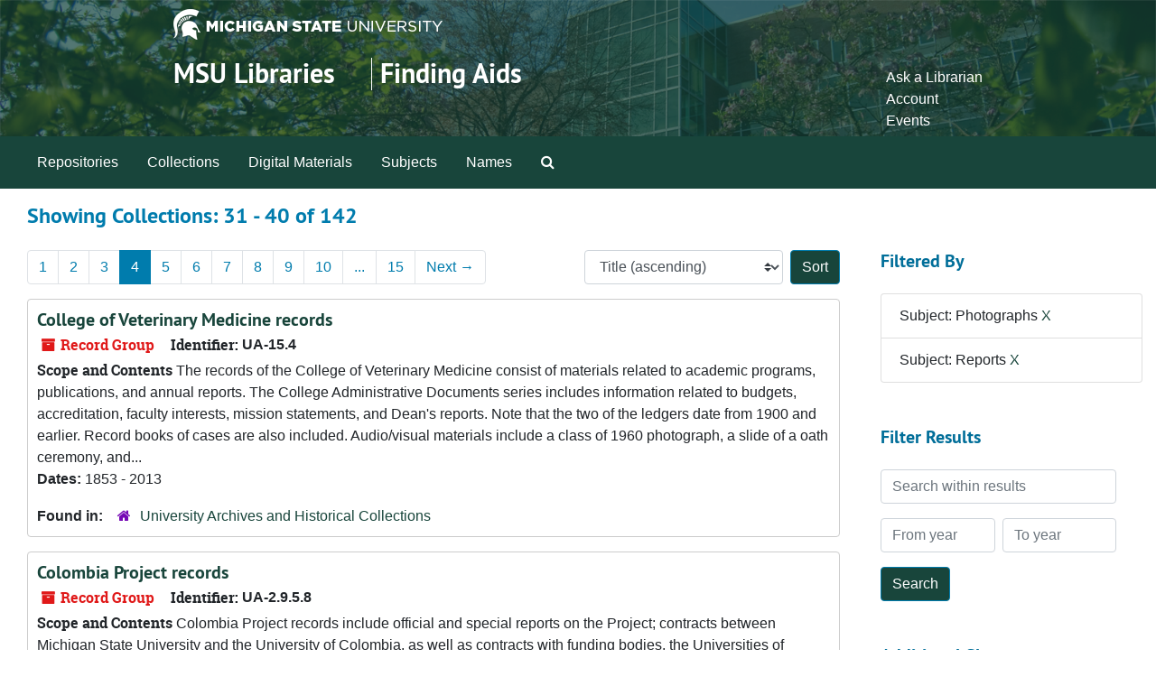

--- FILE ---
content_type: text/html;charset=utf-8
request_url: https://findingaids.lib.msu.edu/repositories/resources?q%5B%5D=%2A&op%5B%5D=&field%5B%5D=title&from_year%5B%5D=&to_year%5B%5D=&limit=resource&filter_fields%5B%5D=subjects&filter_values%5B%5D=Photographs&filter_fields%5B%5D=subjects&filter_values%5B%5D=Reports&sort=title_sort%20asc&page=4
body_size: 150036
content:
<!DOCTYPE html>
<html lang="en">
<head>
	<meta charset="utf-8"/>
	<meta http-equiv="X-UA-Compatible" content="IE=edge"/>
	<meta name="viewport" content="width=device-width, initial-scale=1">
	<link rel="icon" type="image/png" href="/favicon-AS.png">
<link rel="icon" type="image/svg+xml" href="/favicon-AS.svg">

	<title>Collections | Archives and Manuscripts</title>
	<meta name="csrf-param" content="authenticity_token" />
<meta name="csrf-token" content="/tWdiIoWEhBRoWo55CZhKzrC2I+iwfE60ZazvzkSv5+1CltmtR2qE9Y7xYVR3lK/SJ8sozF7LaxtPMIRBsp0uA==" />

		<meta name="referrer" content="origin-when-cross-origin" />

	<script>
	 var APP_PATH = '/';
	 var SHOW_IDENTIFIERS_IN_TREE = false;
	</script>

	<link rel="stylesheet" media="all" href="/assets/application-65346ce1b9e1d0663e2a055e0b2dddffb06b41c1d5cd4827bdc373d3b59295a6.css" />
	<script src="/assets/application-589dd4e86c691634ac2aec1683b4c758133e463261a6795a9e45d0f75b93fad7.js"></script>

	

		<!-- Begin plugin layout -->
		<!-- added to head -->
<meta name=“google-site-verification” content=“-TZFRPaO4s6WjV5gW_vTYc1kd_atqf17s6NcolIIKX4" />

		<!-- End plugin layout -->
		<!-- Begin plugin layout -->
		
		<!-- End plugin layout -->
		<!-- Begin plugin layout -->
		
		<!-- End plugin layout -->

<!-- HTML5 shim and Respond.js for IE8 support of HTML5 elements and media queries -->
<!-- WARNING: Respond.js doesn't work if you view the page via file:// -->
<!--[if lt IE 9]>
	<script src="https://oss.maxcdn.com/html5shiv/3.7.3/html5shiv.min.js"></script>
	<script src="https://oss.maxcdn.com/respond/1.4.2/respond.min.js"></script>
<![endif]-->
</head>

<body class="min-h-screen d-flex flex-column">

		<!-- Begin plugin layout -->
		
		<!-- End plugin layout -->
		<!-- Begin plugin layout -->
		
		<!-- End plugin layout -->
		<!-- Begin plugin layout -->
		
		<!-- End plugin layout -->

	<div class="skipnav">
  <a class="sr-only sr-only-focusable" href="#maincontent">Skip to main content</a>
        <a class="sr-only sr-only-focusable" href="#searchresults">Skip to search results</a>
</div>


	<div class="container-fluid no-pad">
		<link rel="stylesheet" media="screen" href="/assets/msul_custom.css" />
<header>
<div class="container branding">
	<div class =  "msu-header-background">
		<div class = "msu-header">
			 <div class = "msu-branding-header-logo">
				<a href="http://www.msu.edu"><img src="/assets/images/masthead-helmet-white.png" /></a>
			 </div>
			 
			 <div class =  "headerSection">
			 	<div class="site-name-slogan">        
			                <h1 class="site-name"><a href="http://www.lib.msu.edu" title="Home">MSU Libraries</a></h1>
			                <h2 class="site-slogan"><a href="/">Finding Aids</a></h2>
			      </div>
			 	<div class="toplinks">
			 		
					<ul>
						<li><a href="http://www.lib.msu.edu/contact/askalib" rel="nofollow">Ask a Librarian</a></li>
						<li><a href="http://www.lib.msu.edu/general/account" id="AccountLink" rel="nofollow">Account</a></li>
						<li><a href="http://www.lib.msu.edu/general/events" rel="nofollow">Events</a></li>
					</ul>
				</div>
			</div>
		</div>
	</div>
</div>
</header>

		<section id="navigation">
  <nav class="navbar navbar-expand-lg navbar-light navbar-default bg-light p-0" aria-label="top-level navigation">
      <button type="button" class="navbar-toggler m-2 ml-auto" data-toggle="collapse" data-target="#collapsemenu" aria-expanded="false">
        <div class="container">
          <span class="sr-only">Navigation menu for smaller devices</span>
          <span class="navbar-toggler-icon"></span>
        </div>
      </button>
      <div class="collapse navbar-collapse top-bar pl-4" id="collapsemenu">
        <ul class="navbar-nav mr-auto">
            <li class="nav-item p-2">
              <a class="nav-link" href="/repositories">Repositories</a>
            </li>
            <li class="nav-item p-2">
              <a class="nav-link" href="/repositories/resources">Collections</a>
            </li>
            <li class="nav-item p-2">
              <a class="nav-link" href="/objects?limit=digital_object">Digital Materials</a>
            </li>
            <li class="nav-item p-2">
              <a class="nav-link" href="/subjects">Subjects</a>
            </li>
            <li class="nav-item p-2">
              <a class="nav-link" href="/agents">Names</a>
            </li>
            <li class="nav-item p-2"><a class="nav-link" href="/search?reset=true" title="Search The Archives">
                <span class="fa fa-search" aria-hidden="true"></span>
                <span class="sr-only">Search The Archives</span>
              </a>
            </li>
        </ul>
      </div>
  </nav>
</section>

	</div>

	<section id="content" class="container-fluid mt-2 pt-2 flex-grow-1">
		<a name="maincontent" id="maincontent"></a>
		
		<div class="row">
  <div class="col-sm-12">
     



  <h2>Showing Collections: 31 - 40 of 142</h2>
  </div>
</div>

<div class="row">
  <div class="col-sm-9">
    <a name="main" title="Main Content"></a>
    <div class="row my-3">
      <div class="w-100 px-bs d-flex flex-wrap justify-content-end gap-2">
          <div class="flex-grow-1">
            <nav id="paging" class="d-flex">
  <ul class="pagination flex-wrap mb-0">
        <li class="page-item"><a class="page-link"  href="/repositories/resources?q[]=%2A&amp;op[]=&amp;field[]=title&amp;from_year[]=&amp;to_year[]=&amp;limit=resource&amp;filter_fields[]=subjects&amp;filter_values[]=Photographs&amp;filter_fields[]=subjects&amp;filter_values[]=Reports&amp;sort=title_sort asc&page=1">1</a></li>
        <li class="page-item"><a class="page-link"  href="/repositories/resources?q[]=%2A&amp;op[]=&amp;field[]=title&amp;from_year[]=&amp;to_year[]=&amp;limit=resource&amp;filter_fields[]=subjects&amp;filter_values[]=Photographs&amp;filter_fields[]=subjects&amp;filter_values[]=Reports&amp;sort=title_sort asc&page=2">2</a></li>
        <li class="page-item"><a class="page-link"  href="/repositories/resources?q[]=%2A&amp;op[]=&amp;field[]=title&amp;from_year[]=&amp;to_year[]=&amp;limit=resource&amp;filter_fields[]=subjects&amp;filter_values[]=Photographs&amp;filter_fields[]=subjects&amp;filter_values[]=Reports&amp;sort=title_sort asc&page=3">3</a></li>
        <li class="active page-item"><a class="page-link"  href="#">4</a></li>
        <li class="page-item"><a class="page-link"  href="/repositories/resources?q[]=%2A&amp;op[]=&amp;field[]=title&amp;from_year[]=&amp;to_year[]=&amp;limit=resource&amp;filter_fields[]=subjects&amp;filter_values[]=Photographs&amp;filter_fields[]=subjects&amp;filter_values[]=Reports&amp;sort=title_sort asc&page=5">5</a></li>
        <li class="page-item"><a class="page-link"  href="/repositories/resources?q[]=%2A&amp;op[]=&amp;field[]=title&amp;from_year[]=&amp;to_year[]=&amp;limit=resource&amp;filter_fields[]=subjects&amp;filter_values[]=Photographs&amp;filter_fields[]=subjects&amp;filter_values[]=Reports&amp;sort=title_sort asc&page=6">6</a></li>
        <li class="page-item"><a class="page-link"  href="/repositories/resources?q[]=%2A&amp;op[]=&amp;field[]=title&amp;from_year[]=&amp;to_year[]=&amp;limit=resource&amp;filter_fields[]=subjects&amp;filter_values[]=Photographs&amp;filter_fields[]=subjects&amp;filter_values[]=Reports&amp;sort=title_sort asc&page=7">7</a></li>
        <li class="page-item"><a class="page-link"  href="/repositories/resources?q[]=%2A&amp;op[]=&amp;field[]=title&amp;from_year[]=&amp;to_year[]=&amp;limit=resource&amp;filter_fields[]=subjects&amp;filter_values[]=Photographs&amp;filter_fields[]=subjects&amp;filter_values[]=Reports&amp;sort=title_sort asc&page=8">8</a></li>
        <li class="page-item"><a class="page-link"  href="/repositories/resources?q[]=%2A&amp;op[]=&amp;field[]=title&amp;from_year[]=&amp;to_year[]=&amp;limit=resource&amp;filter_fields[]=subjects&amp;filter_values[]=Photographs&amp;filter_fields[]=subjects&amp;filter_values[]=Reports&amp;sort=title_sort asc&page=9">9</a></li>
        <li class="page-item"><a class="page-link"  href="/repositories/resources?q[]=%2A&amp;op[]=&amp;field[]=title&amp;from_year[]=&amp;to_year[]=&amp;limit=resource&amp;filter_fields[]=subjects&amp;filter_values[]=Photographs&amp;filter_fields[]=subjects&amp;filter_values[]=Reports&amp;sort=title_sort asc&page=10">10</a></li>
       <li><a class="page-link" href="" style="pointer-events: none;">...</a></li>
       <li><a class="page-link"  href="/repositories/resources?q[]=%2A&amp;op[]=&amp;field[]=title&amp;from_year[]=&amp;to_year[]=&amp;limit=resource&amp;filter_fields[]=subjects&amp;filter_values[]=Photographs&amp;filter_fields[]=subjects&amp;filter_values[]=Reports&amp;sort=title_sort asc&page=15">15</a></li>
      <li class="next page-item"><a class="page-link"  href="/repositories/resources?q[]=%2A&amp;op[]=&amp;field[]=title&amp;from_year[]=&amp;to_year[]=&amp;limit=resource&amp;filter_fields[]=subjects&amp;filter_values[]=Photographs&amp;filter_fields[]=subjects&amp;filter_values[]=Reports&amp;sort=title_sort asc&page=5">Next <span aria-hidden="true">&rarr;</span></a></li>
  </ul>
</nav>

          </div>
        <div>
          


<div class="sorter d-flex align-items-center justify-content-end">
 <form class="form-horizontal d-flex align-items-center justify-content-end" action="/repositories/resources?q[]=%2A&amp;op[]=&amp;field[]=title&amp;from_year[]=&amp;to_year[]=&amp;limit=resource" accept-charset="UTF-8" method="get"><input name="utf8" type="hidden" value="&#x2713;" autocomplete="off" />
     <input type="hidden" name="q[]" id="q_0" value="*" autocomplete="off" />
  <input type="hidden" name="op[]" id="op_0" value="" autocomplete="off" />
  <input type="hidden" name="field[]" id="field_0" value="title" autocomplete="off" />
  <input type="hidden" name="from_year[]" id="from_year_0" value="" autocomplete="off" />
  <input type="hidden" name="to_year[]" id="to_year_0" value="" autocomplete="off" />
  <input type="hidden" name="limit" id="limit" value="resource" autocomplete="off" />
  <input type="hidden" name="filter_fields[]" id="filter_fields_0" value="subjects" autocomplete="off" />
  <input type="hidden" name="filter_fields[]" id="filter_fields_1" value="subjects" autocomplete="off" />
  <input type="hidden" name="filter_values[]" id="filter_values_0" value="Photographs" autocomplete="off" />
  <input type="hidden" name="filter_values[]" id="filter_values_1" value="Reports" autocomplete="off" />
  <input type="hidden" name="action" id="action" value="index" autocomplete="off" />

   <label class="sr-only" for="sort">Sort by:</label>
   <select name="sort" id="sort" class="custom-select"><option value="">Relevance</option>
<option selected="selected" value="title_sort asc">Title (ascending)</option>
<option value="title_sort desc">Title (descending)</option>
<option value="year_sort asc">Year (ascending)</option>
<option value="year_sort desc">Year (descending)</option>
<option value="identifier asc">Identifier (ascending)</option>
<option value="identifier desc">Identifier (descending)</option></select>
   <input type="submit" name="commit" value="Sort" class="btn btn-primary ml-2" data-disable-with="Sort" />
</form></div>

        </div>
      </div>
    </div>
    <div class="row search-results"><div class="col-sm-12">

    <a name="searchresults" id="searchresults"></a>

         <div class="recordrow" style="clear:both" data-uri="/repositories/2/resources/62">
    

<h3>
    <a class="record-title" href="/repositories/2/resources/62">
      College of Veterinary Medicine records
    </a>
</h3>


<div class="badge-and-identifier">
  <div class="record-type-badge resource">
    <i class="fa fa-archive"></i>&#160;Record Group 
  </div>
    <div class="identifier">
      <span class="id-label">Identifier:</span>&#160;<span class="component">UA-15.4</span>
    </div>
</div>

    <div class="recordsummary" style="clear:both">

    <div class="abstract single_note">
      <span class='inline-label'>Scope and Contents</span>
        The records of the College of Veterinary Medicine consist of materials related to academic programs, publications, and annual reports.  The College Administrative Documents series includes information related to budgets, accreditation, faculty interests, mission statements, and Dean's reports.  Note that the two of the ledgers date from 1900 and earlier.  Record books of cases are also included. Audio/visual materials include a class of 1960 photograph, a slide of a oath ceremony, and...
    </div>

    <div class="dates">
        <strong>Dates: </strong>
      1853 - 2013
    </div>

  <div class="staff-hidden d-none">
  </div>

    

  <div class="result_context">
      <strong>Found in: </strong>
<span class="repo_name">
  <span class='record-type-badge repository' aria-hidden='true'>       <i class='fa fa-home'></i>     </span>
  <a href="/repositories/2">University Archives and Historical Collections</a>
</span>

  </div>




</div>



   </div>

         <div class="recordrow" style="clear:both" data-uri="/repositories/2/resources/854">
    

<h3>
    <a class="record-title" href="/repositories/2/resources/854">
      Colombia Project records
    </a>
</h3>


<div class="badge-and-identifier">
  <div class="record-type-badge resource">
    <i class="fa fa-archive"></i>&#160;Record Group 
  </div>
    <div class="identifier">
      <span class="id-label">Identifier:</span>&#160;<span class="component">UA-2.9.5.8</span>
    </div>
</div>

    <div class="recordsummary" style="clear:both">

    <div class="abstract single_note">
      <span class='inline-label'>Scope and Contents</span>
        Colombia Project records include official and special reports on the Project; contracts between Michigan State University and the University of Colombia, as well as contracts with funding bodies, the Universities of Medellin and Palmira, and other involved organizations; work plans dealing with specific agricultural or economic issues; and reports pertaining to the Point Four Program and to the Kellogg Foundation. These records include a variety of materials related to agriculture, including...
    </div>

    <div class="dates">
        <strong>Dates: </strong>
      1942 - 1967
    </div>

  <div class="staff-hidden d-none">
  </div>

    

  <div class="result_context">
      <strong>Found in: </strong>
<span class="repo_name">
  <span class='record-type-badge repository' aria-hidden='true'>       <i class='fa fa-home'></i>     </span>
  <a href="/repositories/2">University Archives and Historical Collections</a>
</span>

  </div>




</div>



   </div>

         <div class="recordrow" style="clear:both" data-uri="/repositories/2/resources/2613">
    

<h3>
    <a class="record-title" href="/repositories/2/resources/2613">
      Computer Laboratory records
    </a>
</h3>


<div class="badge-and-identifier">
  <div class="record-type-badge resource">
    <i class="fa fa-archive"></i>&#160;Record Group 
  </div>
    <div class="identifier">
      <span class="id-label">Identifier:</span>&#160;<span class="component">UA-16.32</span>
    </div>
</div>

    <div class="recordsummary" style="clear:both">

    <div class="abstract single_note">
      <span class='inline-label'>Scope and Contents</span>
        This collection contains records of the Michigan State University Computer Laboratory. The records consist of plans, computer manuals, and reports during the creation and early days of the Computer Laboratory; computer system notices; bulletins; fact sheets; and other working papers of the organization as it evolved into Academic Computing and Network Services (ACNS) and Academic Technology Services (ATS). Electronic Resources includes issues of the electronic newsletters ...
    </div>

    <div class="dates">
        <strong>Dates: </strong>
      1955 - 2010
    </div>

  <div class="staff-hidden d-none">
  </div>

    

  <div class="result_context">
      <strong>Found in: </strong>
<span class="repo_name">
  <span class='record-type-badge repository' aria-hidden='true'>       <i class='fa fa-home'></i>     </span>
  <a href="/repositories/2">University Archives and Historical Collections</a>
</span>

  </div>




</div>



   </div>

         <div class="recordrow" style="clear:both" data-uri="/repositories/2/resources/1892">
    

<h3>
    <a class="record-title" href="/repositories/2/resources/1892">
      Consortium for the Study of Nigerian Rural Development (CSNRD) records
    </a>
</h3>


<div class="badge-and-identifier">
  <div class="record-type-badge resource">
    <i class="fa fa-archive"></i>&#160;Record Group 
  </div>
    <div class="identifier">
      <span class="id-label">Identifier:</span>&#160;<span class="component">UA-2.9.5.15</span>
    </div>
</div>

    <div class="recordsummary" style="clear:both">

    <div class="abstract single_note">
      <span class='inline-label'>Scope and Contents</span>
        The records document the efforts of the Consortium for the Study of Nigerian Rural Development (Michigan State University, Colorado State University, Kansas State University, Ohio State University, University of Wisconsin,  Research Triangle Institute of the University of North Carolina, U.S. Department of Agriculture, U.S. Department of Interior,) under contract with the U.S. Agency for International Development to improve agriculture in Nigeria through education, research and investment....
    </div>

    <div class="dates">
        <strong>Dates: </strong>
      1964 - 1969
    </div>

  <div class="staff-hidden d-none">
  </div>

    

  <div class="result_context">
      <strong>Found in: </strong>
<span class="repo_name">
  <span class='record-type-badge repository' aria-hidden='true'>       <i class='fa fa-home'></i>     </span>
  <a href="/repositories/2">University Archives and Historical Collections</a>
</span>

  </div>




</div>



   </div>

         <div class="recordrow" style="clear:both" data-uri="/repositories/2/resources/192">
    

<h3>
    <a class="record-title" href="/repositories/2/resources/192">
      Counseling Center records
    </a>
</h3>


<div class="badge-and-identifier">
  <div class="record-type-badge resource">
    <i class="fa fa-archive"></i>&#160;Record Group 
  </div>
    <div class="identifier">
      <span class="id-label">Identifier:</span>&#160;<span class="component">UA-7.7</span>
    </div>
</div>

    <div class="recordsummary" style="clear:both">

    <div class="abstract single_note">
      <span class='inline-label'>Scope and Contents</span>
        The Counseling Center records contain career-related publications and counselor training information, records of counseling clinics (1952-1956), "Proceedings of the 25th Anniversary Share-in" (1970), and a survey of community college transfer students at Michigan State University (1957).  Also included is “The Story of the Top 1% of the Women at Michigan State University” by Dorothy Rose (1963), which is a report of a study of freshman women who placed in the top 1% of their orientation test...
    </div>

    <div class="dates">
        <strong>Dates: </strong>
      1952 - 2011
    </div>

  <div class="staff-hidden d-none">
  </div>

    

  <div class="result_context">
      <strong>Found in: </strong>
<span class="repo_name">
  <span class='record-type-badge repository' aria-hidden='true'>       <i class='fa fa-home'></i>     </span>
  <a href="/repositories/2">University Archives and Historical Collections</a>
</span>

  </div>




</div>



   </div>

         <div class="recordrow" style="clear:both" data-uri="/repositories/2/resources/296">
    

<h3>
    <a class="record-title" href="/repositories/2/resources/296">
      Department of Animal Science records
    </a>
</h3>


<div class="badge-and-identifier">
  <div class="record-type-badge resource">
    <i class="fa fa-archive"></i>&#160;Record Group 
  </div>
    <div class="identifier">
      <span class="id-label">Identifier:</span>&#160;<span class="component">UA-16.12</span>
    </div>
</div>

    <div class="recordsummary" style="clear:both">

    <div class="abstract single_note">
      <span class='inline-label'>Scope and Contents</span>
        The MSU Livestock judging team records include information on the various contests, scores, press releases and photographs.  The Farmers’ Week records include planning records such as room reservations for sessions, exhibitor information, correspondence, and newspaper clippings.  The Michigan Sheep Breeders Association records includes financial information, bred ewe sales, Michigan Make It Yourself With Wool contest, and ram truck and ram day sales.  The Administrative files contain course...
    </div>

    <div class="dates">
        <strong>Dates: </strong>
      1915 - 2006; Majority of material found within 1915 - 1975
    </div>

  <div class="staff-hidden d-none">
  </div>

    

  <div class="result_context">
      <strong>Found in: </strong>
<span class="repo_name">
  <span class='record-type-badge repository' aria-hidden='true'>       <i class='fa fa-home'></i>     </span>
  <a href="/repositories/2">University Archives and Historical Collections</a>
</span>

  </div>




</div>



   </div>

         <div class="recordrow" style="clear:both" data-uri="/repositories/2/resources/478">
    

<h3>
    <a class="record-title" href="/repositories/2/resources/478">
      Department of Art records
    </a>
</h3>


<div class="badge-and-identifier">
  <div class="record-type-badge resource">
    <i class="fa fa-archive"></i>&#160;Record Group 
  </div>
    <div class="identifier">
      <span class="id-label">Identifier:</span>&#160;<span class="component">UA-16.15</span>
    </div>
</div>

    <div class="recordsummary" style="clear:both">

    <div class="abstract single_note">
      <span class='inline-label'>Scope and Contents</span>
        Administrative Subject Files. 1926-1970, Undated.
Records dealing with the administration of the department.  The bulk of the records date from the 1950s and 1960s.  The files are particularly useful in documenting the outside activities of the department such as Continuing Education, Cooperative Extension, the Evening College and various overseas projects.  The extensive materials dealing with the preparation of annual reports and budget records are also noteworthy in documenting the...
    </div>

    <div class="dates">
        <strong>Dates: </strong>
      1923-2016, 2018
    </div>

  <div class="staff-hidden d-none">
  </div>

    

  <div class="result_context">
      <strong>Found in: </strong>
<span class="repo_name">
  <span class='record-type-badge repository' aria-hidden='true'>       <i class='fa fa-home'></i>     </span>
  <a href="/repositories/2">University Archives and Historical Collections</a>
</span>

  </div>




</div>



   </div>

         <div class="recordrow" style="clear:both" data-uri="/repositories/2/resources/824">
    

<h3>
    <a class="record-title" href="/repositories/2/resources/824">
      Department of Botany and Plant Pathology records
    </a>
</h3>


<div class="badge-and-identifier">
  <div class="record-type-badge resource">
    <i class="fa fa-archive"></i>&#160;Record Group 
  </div>
    <div class="identifier">
      <span class="id-label">Identifier:</span>&#160;<span class="component">UA-16.21</span>
    </div>
</div>

    <div class="recordsummary" style="clear:both">

    <div class="abstract single_note">
      <span class='inline-label'>Scope and Contents</span>
        The collection consists of a pamphlet that gives a thorough description of the Sanford Natural Area; the booklet "Exploring the Ecology Along the Red Cedar River" by Dorothy McMeekin, news clippings of obituaries and funeral programs of faculty; and a comprehensive list of the requirements for a Bachelor's degree in Botany. There are also bulletins about plants and plant pathology information put out by the department. Also included are materials related to the Seminarium Botanicum (Sem Bot)...
    </div>

    <div class="dates">
        <strong>Dates: </strong>
      1876 - 1992; Majority of material found within 1899 - 1992
    </div>

  <div class="staff-hidden d-none">
  </div>

    

  <div class="result_context">
      <strong>Found in: </strong>
<span class="repo_name">
  <span class='record-type-badge repository' aria-hidden='true'>       <i class='fa fa-home'></i>     </span>
  <a href="/repositories/2">University Archives and Historical Collections</a>
</span>

  </div>




</div>



   </div>

         <div class="recordrow" style="clear:both" data-uri="/repositories/2/resources/825">
    

<h3>
    <a class="record-title" href="/repositories/2/resources/825">
      Department of Chemistry records
    </a>
</h3>


<div class="badge-and-identifier">
  <div class="record-type-badge resource">
    <i class="fa fa-archive"></i>&#160;Record Group 
  </div>
    <div class="identifier">
      <span class="id-label">Identifier:</span>&#160;<span class="component">UA-16.26</span>
    </div>
</div>

    <div class="recordsummary" style="clear:both">

    <div class="abstract single_note">
      <span class='inline-label'>Scope and Contents</span>
        The records of the Chemistry Department include correspondence, department files, subject files, information on chemistry buildings, material about Alpha Chi Sigma, and material from the American Chemical Society.Correspondence includes letterpress correspondence from Robert C. Kedzie and Frank Kedzie. They include correspondence relating to the department, analysis of materials, sugar beets, and letters sent out asking for information and addresses of alumni. The letterpress...
    </div>

    <div class="dates">
        <strong>Dates: </strong>
      1879 - 2010
    </div>

  <div class="staff-hidden d-none">
  </div>

    

  <div class="result_context">
      <strong>Found in: </strong>
<span class="repo_name">
  <span class='record-type-badge repository' aria-hidden='true'>       <i class='fa fa-home'></i>     </span>
  <a href="/repositories/2">University Archives and Historical Collections</a>
</span>

  </div>




</div>



   </div>

         <div class="recordrow" style="clear:both" data-uri="/repositories/2/resources/408">
    

<h3>
    <a class="record-title" href="/repositories/2/resources/408">
      Department of Civil and Environmental Engineering records
    </a>
</h3>


<div class="badge-and-identifier">
  <div class="record-type-badge resource">
    <i class="fa fa-archive"></i>&#160;Record Group 
  </div>
    <div class="identifier">
      <span class="id-label">Identifier:</span>&#160;<span class="component">UA-16.27</span>
    </div>
</div>

    <div class="recordsummary" style="clear:both">

    <div class="abstract single_note">
      <span class='inline-label'>Scope and Contents</span>
        The collection consists of brochures, teaching practice guidelines, departmental bylaws, proceedings of a conference on soils for engineers (1941) and the publication “1909-2009, 100 Years of Excellence” by Mackenzie Davis, which contains a history of the department written for its centennial.The collection also contains William A. Bradley's teaching materials included are lantern slides and film slides of bridges around the world as well as other structures. Annual...
    </div>

    <div class="dates">
        <strong>Dates: </strong>
      1941 - 2009
    </div>

  <div class="staff-hidden d-none">
  </div>

    

  <div class="result_context">
      <strong>Found in: </strong>
<span class="repo_name">
  <span class='record-type-badge repository' aria-hidden='true'>       <i class='fa fa-home'></i>     </span>
  <a href="/repositories/2">University Archives and Historical Collections</a>
</span>

  </div>




</div>



   </div>

    </div></div>
    <div class="row mt-2"><div class="col-sm-12">
    <nav id="paging_bottom" class="d-flex">
  <ul class="pagination flex-wrap mb-0">
        <li class="page-item"><a class="page-link"  href="/repositories/resources?q[]=%2A&amp;op[]=&amp;field[]=title&amp;from_year[]=&amp;to_year[]=&amp;limit=resource&amp;filter_fields[]=subjects&amp;filter_values[]=Photographs&amp;filter_fields[]=subjects&amp;filter_values[]=Reports&amp;sort=title_sort asc&page=1">1</a></li>
        <li class="page-item"><a class="page-link"  href="/repositories/resources?q[]=%2A&amp;op[]=&amp;field[]=title&amp;from_year[]=&amp;to_year[]=&amp;limit=resource&amp;filter_fields[]=subjects&amp;filter_values[]=Photographs&amp;filter_fields[]=subjects&amp;filter_values[]=Reports&amp;sort=title_sort asc&page=2">2</a></li>
        <li class="page-item"><a class="page-link"  href="/repositories/resources?q[]=%2A&amp;op[]=&amp;field[]=title&amp;from_year[]=&amp;to_year[]=&amp;limit=resource&amp;filter_fields[]=subjects&amp;filter_values[]=Photographs&amp;filter_fields[]=subjects&amp;filter_values[]=Reports&amp;sort=title_sort asc&page=3">3</a></li>
        <li class="active page-item"><a class="page-link"  href="#">4</a></li>
        <li class="page-item"><a class="page-link"  href="/repositories/resources?q[]=%2A&amp;op[]=&amp;field[]=title&amp;from_year[]=&amp;to_year[]=&amp;limit=resource&amp;filter_fields[]=subjects&amp;filter_values[]=Photographs&amp;filter_fields[]=subjects&amp;filter_values[]=Reports&amp;sort=title_sort asc&page=5">5</a></li>
        <li class="page-item"><a class="page-link"  href="/repositories/resources?q[]=%2A&amp;op[]=&amp;field[]=title&amp;from_year[]=&amp;to_year[]=&amp;limit=resource&amp;filter_fields[]=subjects&amp;filter_values[]=Photographs&amp;filter_fields[]=subjects&amp;filter_values[]=Reports&amp;sort=title_sort asc&page=6">6</a></li>
        <li class="page-item"><a class="page-link"  href="/repositories/resources?q[]=%2A&amp;op[]=&amp;field[]=title&amp;from_year[]=&amp;to_year[]=&amp;limit=resource&amp;filter_fields[]=subjects&amp;filter_values[]=Photographs&amp;filter_fields[]=subjects&amp;filter_values[]=Reports&amp;sort=title_sort asc&page=7">7</a></li>
        <li class="page-item"><a class="page-link"  href="/repositories/resources?q[]=%2A&amp;op[]=&amp;field[]=title&amp;from_year[]=&amp;to_year[]=&amp;limit=resource&amp;filter_fields[]=subjects&amp;filter_values[]=Photographs&amp;filter_fields[]=subjects&amp;filter_values[]=Reports&amp;sort=title_sort asc&page=8">8</a></li>
        <li class="page-item"><a class="page-link"  href="/repositories/resources?q[]=%2A&amp;op[]=&amp;field[]=title&amp;from_year[]=&amp;to_year[]=&amp;limit=resource&amp;filter_fields[]=subjects&amp;filter_values[]=Photographs&amp;filter_fields[]=subjects&amp;filter_values[]=Reports&amp;sort=title_sort asc&page=9">9</a></li>
        <li class="page-item"><a class="page-link"  href="/repositories/resources?q[]=%2A&amp;op[]=&amp;field[]=title&amp;from_year[]=&amp;to_year[]=&amp;limit=resource&amp;filter_fields[]=subjects&amp;filter_values[]=Photographs&amp;filter_fields[]=subjects&amp;filter_values[]=Reports&amp;sort=title_sort asc&page=10">10</a></li>
       <li><a class="page-link" href="" style="pointer-events: none;">...</a></li>
       <li><a class="page-link"  href="/repositories/resources?q[]=%2A&amp;op[]=&amp;field[]=title&amp;from_year[]=&amp;to_year[]=&amp;limit=resource&amp;filter_fields[]=subjects&amp;filter_values[]=Photographs&amp;filter_fields[]=subjects&amp;filter_values[]=Reports&amp;sort=title_sort asc&page=15">15</a></li>
      <li class="next page-item"><a class="page-link"  href="/repositories/resources?q[]=%2A&amp;op[]=&amp;field[]=title&amp;from_year[]=&amp;to_year[]=&amp;limit=resource&amp;filter_fields[]=subjects&amp;filter_values[]=Photographs&amp;filter_fields[]=subjects&amp;filter_values[]=Reports&amp;sort=title_sort asc&page=5">Next <span aria-hidden="true">&rarr;</span></a></li>
  </ul>
</nav>

    </div></div>
  </div>
  <div id="filter-sidebar" class="col-sm-3">
    <a name="filter" title="Filter Results"></a>
    
<div class="filters my-3">
    <h3>Filtered By </h3>
       <ul class='p-0 mt-4 mb-5'>
      <li class="list-group-item"><span class="filter">Subject: Photographs
        <a href="/repositories/resources?q[]=%2A&amp;op[]=&amp;field[]=title&amp;from_year[]=&amp;to_year[]=&amp;limit=resource&amp;filter_fields[]=subjects&amp;filter_values[]=Reports&amp;sort=title_sort asc"
          title="Remove this filter " class="delete_filter">X</a>
      </li>
      <li class="list-group-item"><span class="filter">Subject: Reports
        <a href="/repositories/resources?q[]=%2A&amp;op[]=&amp;field[]=title&amp;from_year[]=&amp;to_year[]=&amp;limit=resource&amp;filter_fields[]=subjects&amp;filter_values[]=Photographs&amp;sort=title_sort asc"
          title="Remove this filter " class="delete_filter">X</a>
      </li>
 </ul>
</div>

<h3 class=''>Filter Results</h3>
 <div class="filter_more">
   <form class="form-horizontal container mx-0 mt-4 mb-5" action="/repositories/resources?q[]=%2A&amp;op[]=&amp;field[]=title&amp;from_year[]=&amp;to_year[]=&amp;limit=resource" accept-charset="UTF-8" method="get"><input name="utf8" type="hidden" value="&#x2713;" autocomplete="off" />
          <input type="hidden" name="q[]" value="*" autocomplete="off" />
  <input type="hidden" name="op[]" value="" autocomplete="off" />
  <input type="hidden" name="field[]" value="title" autocomplete="off" />
  <input type="hidden" name="from_year[]" value="" autocomplete="off" />
  <input type="hidden" name="to_year[]" value="" autocomplete="off" />
  <input type="hidden" name="limit" value="resource" autocomplete="off" />
  <input type="hidden" name="filter_fields[]" value="subjects" autocomplete="off" />
  <input type="hidden" name="filter_fields[]" value="subjects" autocomplete="off" />
  <input type="hidden" name="filter_values[]" value="Photographs" autocomplete="off" />
  <input type="hidden" name="filter_values[]" value="Reports" autocomplete="off" />
  <input type="hidden" name="action" value="index" autocomplete="off" />

          <div class="form-group row">
            <input type="hidden" name="sort" value="" autocomplete="off" />
            <label class="sr-only" for="filter_q">Search within results</label>
            <input type="text" name="filter_q[]" id="filter_q" placeholder="Search within results" class="form-control" />
          </div>
          <div class="form-group row">
            <div class="col-md-6 year_from p-0 pr-md-1">
              <label class="sr-only" for="filter_from_year">From year</label>
              <input type="text" name="filter_from_year" id="filter_from_year" size="4" maxlength="4" class="form-control" placeholder="From year" />
            </div>
            <div class="col-md-6 year_to p-0 pl-md-1 pt-3 pt-md-0">
              <label class="sr-only" for="filter_to_year">To year</label>
              <input type="text" name="filter_to_year" id="filter_to_year" size="4" maxlength="4" class="form-control" placeholder="To year" />
            </div>
          </div>
      <div class='row'>
        <input type="submit" name="commit" value="Search" class="btn btn-primary" data-disable-with="Search" />
      </div>
</form> </div>

<h3>Additional filters: </h3>
<dl id="facets">


    <div id="repository-facet">
      <dt class='mb-2 mt-3'>Repository</dt>
          <dd>
  <a href="/repositories/resources?q[]=%2A&amp;op[]=&amp;field[]=title&amp;from_year[]=&amp;to_year[]=&amp;limit=resource&amp;filter_fields[]=subjects&amp;filter_values[]=Photographs&amp;filter_fields[]=subjects&amp;filter_values[]=Reports&amp;sort=title_sort asc&amp;filter_fields[]=repository&amp;filter_values[]=%2Frepositories%2F2"
    rel="nofollow"
    title="Filter By 'University Archives and Historical Collections'">
    University Archives and Historical Collections
  </a>
  <span class="badge badge-pill badge-dark">141</span>
</dd>

          <dd>
  <a href="/repositories/resources?q[]=%2A&amp;op[]=&amp;field[]=title&amp;from_year[]=&amp;to_year[]=&amp;limit=resource&amp;filter_fields[]=subjects&amp;filter_values[]=Photographs&amp;filter_fields[]=subjects&amp;filter_values[]=Reports&amp;sort=title_sort asc&amp;filter_fields[]=repository&amp;filter_values[]=%2Frepositories%2F4"
    rel="nofollow"
    title="Filter By 'Stephen O. Murray and Keelung Hong Special Collections'">
    Stephen O. Murray and Keelung Hong Special Collections
  </a>
  <span class="badge badge-pill badge-dark">1</span>
</dd>

    </div>
    <div id="subject-facet">
      <dt class='mb-2 mt-3'>Subject</dt>
          <dd>
  <a href="/repositories/resources?q[]=%2A&amp;op[]=&amp;field[]=title&amp;from_year[]=&amp;to_year[]=&amp;limit=resource&amp;filter_fields[]=subjects&amp;filter_values[]=Photographs&amp;filter_fields[]=subjects&amp;filter_values[]=Reports&amp;sort=title_sort asc&amp;filter_fields[]=subjects&amp;filter_values[]=Photographs"
    rel="nofollow"
    title="Filter By 'Photographs'">
    Photographs
  </a>
  <span class="badge badge-pill badge-dark">138</span>
</dd>

          <dd>
  <a href="/repositories/resources?q[]=%2A&amp;op[]=&amp;field[]=title&amp;from_year[]=&amp;to_year[]=&amp;limit=resource&amp;filter_fields[]=subjects&amp;filter_values[]=Photographs&amp;filter_fields[]=subjects&amp;filter_values[]=Reports&amp;sort=title_sort asc&amp;filter_fields[]=subjects&amp;filter_values[]=Annual+reports"
    rel="nofollow"
    title="Filter By 'Annual reports'">
    Annual reports
  </a>
  <span class="badge badge-pill badge-dark">89</span>
</dd>

          <dd>
  <a href="/repositories/resources?q[]=%2A&amp;op[]=&amp;field[]=title&amp;from_year[]=&amp;to_year[]=&amp;limit=resource&amp;filter_fields[]=subjects&amp;filter_values[]=Photographs&amp;filter_fields[]=subjects&amp;filter_values[]=Reports&amp;sort=title_sort asc&amp;filter_fields[]=subjects&amp;filter_values[]=Reports"
    rel="nofollow"
    title="Filter By 'Reports'">
    Reports
  </a>
  <span class="badge badge-pill badge-dark">82</span>
</dd>

          <dd>
  <a href="/repositories/resources?q[]=%2A&amp;op[]=&amp;field[]=title&amp;from_year[]=&amp;to_year[]=&amp;limit=resource&amp;filter_fields[]=subjects&amp;filter_values[]=Photographs&amp;filter_fields[]=subjects&amp;filter_values[]=Reports&amp;sort=title_sort asc&amp;filter_fields[]=subjects&amp;filter_values[]=Letters+%28correspondence%29"
    rel="nofollow"
    title="Filter By 'Letters (correspondence)'">
    Letters (correspondence)
  </a>
  <span class="badge badge-pill badge-dark">73</span>
</dd>

          <dd>
  <a href="/repositories/resources?q[]=%2A&amp;op[]=&amp;field[]=title&amp;from_year[]=&amp;to_year[]=&amp;limit=resource&amp;filter_fields[]=subjects&amp;filter_values[]=Photographs&amp;filter_fields[]=subjects&amp;filter_values[]=Reports&amp;sort=title_sort asc&amp;filter_fields[]=subjects&amp;filter_values[]=Newsletters"
    rel="nofollow"
    title="Filter By 'Newsletters'">
    Newsletters
  </a>
  <span class="badge badge-pill badge-dark">45</span>
</dd>

        <div class="more-facets">
          <button type="button" class="more-facets__more mb-1 btn btn-sm">
            More <i class="fa fa-chevron-down"></i>
          </button>
          <div class="more-facets__facets">
              <dd>
  <a href="/repositories/resources?q[]=%2A&amp;op[]=&amp;field[]=title&amp;from_year[]=&amp;to_year[]=&amp;limit=resource&amp;filter_fields[]=subjects&amp;filter_values[]=Photographs&amp;filter_fields[]=subjects&amp;filter_values[]=Reports&amp;sort=title_sort asc&amp;filter_fields[]=subjects&amp;filter_values[]=Publications"
    rel="nofollow"
    title="Filter By 'Publications'">
    Publications
  </a>
  <span class="badge badge-pill badge-dark">44</span>
</dd>

              <dd>
  <a href="/repositories/resources?q[]=%2A&amp;op[]=&amp;field[]=title&amp;from_year[]=&amp;to_year[]=&amp;limit=resource&amp;filter_fields[]=subjects&amp;filter_values[]=Photographs&amp;filter_fields[]=subjects&amp;filter_values[]=Reports&amp;sort=title_sort asc&amp;filter_fields[]=subjects&amp;filter_values[]=Clippings+%28Books%2C+newspapers%2C+etc.%29"
    rel="nofollow"
    title="Filter By 'Clippings (Books, newspapers, etc.)'">
    Clippings (Books, newspapers, etc.)
  </a>
  <span class="badge badge-pill badge-dark">36</span>
</dd>

              <dd>
  <a href="/repositories/resources?q[]=%2A&amp;op[]=&amp;field[]=title&amp;from_year[]=&amp;to_year[]=&amp;limit=resource&amp;filter_fields[]=subjects&amp;filter_values[]=Photographs&amp;filter_fields[]=subjects&amp;filter_values[]=Reports&amp;sort=title_sort asc&amp;filter_fields[]=subjects&amp;filter_values[]=Scrapbooks"
    rel="nofollow"
    title="Filter By 'Scrapbooks'">
    Scrapbooks
  </a>
  <span class="badge badge-pill badge-dark">33</span>
</dd>

              <dd>
  <a href="/repositories/resources?q[]=%2A&amp;op[]=&amp;field[]=title&amp;from_year[]=&amp;to_year[]=&amp;limit=resource&amp;filter_fields[]=subjects&amp;filter_values[]=Photographs&amp;filter_fields[]=subjects&amp;filter_values[]=Reports&amp;sort=title_sort asc&amp;filter_fields[]=subjects&amp;filter_values[]=Sound+recordings"
    rel="nofollow"
    title="Filter By 'Sound recordings'">
    Sound recordings
  </a>
  <span class="badge badge-pill badge-dark">24</span>
</dd>

              <dd>
  <a href="/repositories/resources?q[]=%2A&amp;op[]=&amp;field[]=title&amp;from_year[]=&amp;to_year[]=&amp;limit=resource&amp;filter_fields[]=subjects&amp;filter_values[]=Photographs&amp;filter_fields[]=subjects&amp;filter_values[]=Reports&amp;sort=title_sort asc&amp;filter_fields[]=subjects&amp;filter_values[]=Video+recordings"
    rel="nofollow"
    title="Filter By 'Video recordings'">
    Video recordings
  </a>
  <span class="badge badge-pill badge-dark">22</span>
</dd>

              <dd>
  <a href="/repositories/resources?q[]=%2A&amp;op[]=&amp;field[]=title&amp;from_year[]=&amp;to_year[]=&amp;limit=resource&amp;filter_fields[]=subjects&amp;filter_values[]=Photographs&amp;filter_fields[]=subjects&amp;filter_values[]=Reports&amp;sort=title_sort asc&amp;filter_fields[]=subjects&amp;filter_values[]=Correspondence"
    rel="nofollow"
    title="Filter By 'Correspondence'">
    Correspondence
  </a>
  <span class="badge badge-pill badge-dark">21</span>
</dd>

              <dd>
  <a href="/repositories/resources?q[]=%2A&amp;op[]=&amp;field[]=title&amp;from_year[]=&amp;to_year[]=&amp;limit=resource&amp;filter_fields[]=subjects&amp;filter_values[]=Photographs&amp;filter_fields[]=subjects&amp;filter_values[]=Reports&amp;sort=title_sort asc&amp;filter_fields[]=subjects&amp;filter_values[]=Programs+%28Publications%29"
    rel="nofollow"
    title="Filter By 'Programs (Publications)'">
    Programs (Publications)
  </a>
  <span class="badge badge-pill badge-dark">19</span>
</dd>

              <dd>
  <a href="/repositories/resources?q[]=%2A&amp;op[]=&amp;field[]=title&amp;from_year[]=&amp;to_year[]=&amp;limit=resource&amp;filter_fields[]=subjects&amp;filter_values[]=Photographs&amp;filter_fields[]=subjects&amp;filter_values[]=Reports&amp;sort=title_sort asc&amp;filter_fields[]=subjects&amp;filter_values[]=Memorandums"
    rel="nofollow"
    title="Filter By 'Memorandums'">
    Memorandums
  </a>
  <span class="badge badge-pill badge-dark">17</span>
</dd>

              <dd>
  <a href="/repositories/resources?q[]=%2A&amp;op[]=&amp;field[]=title&amp;from_year[]=&amp;to_year[]=&amp;limit=resource&amp;filter_fields[]=subjects&amp;filter_values[]=Photographs&amp;filter_fields[]=subjects&amp;filter_values[]=Reports&amp;sort=title_sort asc&amp;filter_fields[]=subjects&amp;filter_values[]=Minutes+%28Records%29"
    rel="nofollow"
    title="Filter By 'Minutes (Records)'">
    Minutes (Records)
  </a>
  <span class="badge badge-pill badge-dark">16</span>
</dd>

              <dd>
  <a href="/repositories/resources?q[]=%2A&amp;op[]=&amp;field[]=title&amp;from_year[]=&amp;to_year[]=&amp;limit=resource&amp;filter_fields[]=subjects&amp;filter_values[]=Photographs&amp;filter_fields[]=subjects&amp;filter_values[]=Reports&amp;sort=title_sort asc&amp;filter_fields[]=subjects&amp;filter_values[]=Postcards"
    rel="nofollow"
    title="Filter By 'Postcards'">
    Postcards
  </a>
  <span class="badge badge-pill badge-dark">16</span>
</dd>

              <dd>
  <a href="/repositories/resources?q[]=%2A&amp;op[]=&amp;field[]=title&amp;from_year[]=&amp;to_year[]=&amp;limit=resource&amp;filter_fields[]=subjects&amp;filter_values[]=Photographs&amp;filter_fields[]=subjects&amp;filter_values[]=Reports&amp;sort=title_sort asc&amp;filter_fields[]=subjects&amp;filter_values[]=Speeches"
    rel="nofollow"
    title="Filter By 'Speeches'">
    Speeches
  </a>
  <span class="badge badge-pill badge-dark">14</span>
</dd>

              <dd>
  <a href="/repositories/resources?q[]=%2A&amp;op[]=&amp;field[]=title&amp;from_year[]=&amp;to_year[]=&amp;limit=resource&amp;filter_fields[]=subjects&amp;filter_values[]=Photographs&amp;filter_fields[]=subjects&amp;filter_values[]=Reports&amp;sort=title_sort asc&amp;filter_fields[]=subjects&amp;filter_values[]=Brochures"
    rel="nofollow"
    title="Filter By 'Brochures'">
    Brochures
  </a>
  <span class="badge badge-pill badge-dark">13</span>
</dd>

              <dd>
  <a href="/repositories/resources?q[]=%2A&amp;op[]=&amp;field[]=title&amp;from_year[]=&amp;to_year[]=&amp;limit=resource&amp;filter_fields[]=subjects&amp;filter_values[]=Photographs&amp;filter_fields[]=subjects&amp;filter_values[]=Reports&amp;sort=title_sort asc&amp;filter_fields[]=subjects&amp;filter_values[]=Course+materials"
    rel="nofollow"
    title="Filter By 'Course materials'">
    Course materials
  </a>
  <span class="badge badge-pill badge-dark">12</span>
</dd>

              <dd>
  <a href="/repositories/resources?q[]=%2A&amp;op[]=&amp;field[]=title&amp;from_year[]=&amp;to_year[]=&amp;limit=resource&amp;filter_fields[]=subjects&amp;filter_values[]=Photographs&amp;filter_fields[]=subjects&amp;filter_values[]=Reports&amp;sort=title_sort asc&amp;filter_fields[]=subjects&amp;filter_values[]=Pamphlets"
    rel="nofollow"
    title="Filter By 'Pamphlets'">
    Pamphlets
  </a>
  <span class="badge badge-pill badge-dark">12</span>
</dd>

              <dd>
  <a href="/repositories/resources?q[]=%2A&amp;op[]=&amp;field[]=title&amp;from_year[]=&amp;to_year[]=&amp;limit=resource&amp;filter_fields[]=subjects&amp;filter_values[]=Photographs&amp;filter_fields[]=subjects&amp;filter_values[]=Reports&amp;sort=title_sort asc&amp;filter_fields[]=subjects&amp;filter_values[]=Press+releases"
    rel="nofollow"
    title="Filter By 'Press releases'">
    Press releases
  </a>
  <span class="badge badge-pill badge-dark">12</span>
</dd>

              <dd>
  <a href="/repositories/resources?q[]=%2A&amp;op[]=&amp;field[]=title&amp;from_year[]=&amp;to_year[]=&amp;limit=resource&amp;filter_fields[]=subjects&amp;filter_values[]=Photographs&amp;filter_fields[]=subjects&amp;filter_values[]=Reports&amp;sort=title_sort asc&amp;filter_fields[]=subjects&amp;filter_values[]=World+War%2C+1939-1945"
    rel="nofollow"
    title="Filter By 'World War, 1939-1945'">
    World War, 1939-1945
  </a>
  <span class="badge badge-pill badge-dark">11</span>
</dd>

              <dd>
  <a href="/repositories/resources?q[]=%2A&amp;op[]=&amp;field[]=title&amp;from_year[]=&amp;to_year[]=&amp;limit=resource&amp;filter_fields[]=subjects&amp;filter_values[]=Photographs&amp;filter_fields[]=subjects&amp;filter_values[]=Reports&amp;sort=title_sort asc&amp;filter_fields[]=subjects&amp;filter_values[]=Contracts"
    rel="nofollow"
    title="Filter By 'Contracts'">
    Contracts
  </a>
  <span class="badge badge-pill badge-dark">10</span>
</dd>

              <dd>
  <a href="/repositories/resources?q[]=%2A&amp;op[]=&amp;field[]=title&amp;from_year[]=&amp;to_year[]=&amp;limit=resource&amp;filter_fields[]=subjects&amp;filter_values[]=Photographs&amp;filter_fields[]=subjects&amp;filter_values[]=Reports&amp;sort=title_sort asc&amp;filter_fields[]=subjects&amp;filter_values[]=Maps"
    rel="nofollow"
    title="Filter By 'Maps'">
    Maps
  </a>
  <span class="badge badge-pill badge-dark">10</span>
</dd>

              <dd>
  <a href="/repositories/resources?q[]=%2A&amp;op[]=&amp;field[]=title&amp;from_year[]=&amp;to_year[]=&amp;limit=resource&amp;filter_fields[]=subjects&amp;filter_values[]=Photographs&amp;filter_fields[]=subjects&amp;filter_values[]=Reports&amp;sort=title_sort asc&amp;filter_fields[]=subjects&amp;filter_values[]=Handbooks"
    rel="nofollow"
    title="Filter By 'Handbooks'">
    Handbooks
  </a>
  <span class="badge badge-pill badge-dark">9</span>
</dd>

              <dd>
  <a href="/repositories/resources?q[]=%2A&amp;op[]=&amp;field[]=title&amp;from_year[]=&amp;to_year[]=&amp;limit=resource&amp;filter_fields[]=subjects&amp;filter_values[]=Photographs&amp;filter_fields[]=subjects&amp;filter_values[]=Reports&amp;sort=title_sort asc&amp;filter_fields[]=subjects&amp;filter_values[]=Manuscripts"
    rel="nofollow"
    title="Filter By 'Manuscripts'">
    Manuscripts
  </a>
  <span class="badge badge-pill badge-dark">9</span>
</dd>

              <dd>
  <a href="/repositories/resources?q[]=%2A&amp;op[]=&amp;field[]=title&amp;from_year[]=&amp;to_year[]=&amp;limit=resource&amp;filter_fields[]=subjects&amp;filter_values[]=Photographs&amp;filter_fields[]=subjects&amp;filter_values[]=Reports&amp;sort=title_sort asc&amp;filter_fields[]=subjects&amp;filter_values[]=Minutes+%28administrative+records%29"
    rel="nofollow"
    title="Filter By 'Minutes (administrative records)'">
    Minutes (administrative records)
  </a>
  <span class="badge badge-pill badge-dark">9</span>
</dd>

              <dd>
  <a href="/repositories/resources?q[]=%2A&amp;op[]=&amp;field[]=title&amp;from_year[]=&amp;to_year[]=&amp;limit=resource&amp;filter_fields[]=subjects&amp;filter_values[]=Photographs&amp;filter_fields[]=subjects&amp;filter_values[]=Reports&amp;sort=title_sort asc&amp;filter_fields[]=subjects&amp;filter_values[]=Negatives+%28Photographs%29"
    rel="nofollow"
    title="Filter By 'Negatives (Photographs)'">
    Negatives (Photographs)
  </a>
  <span class="badge badge-pill badge-dark">9</span>
</dd>

              <dd>
  <a href="/repositories/resources?q[]=%2A&amp;op[]=&amp;field[]=title&amp;from_year[]=&amp;to_year[]=&amp;limit=resource&amp;filter_fields[]=subjects&amp;filter_values[]=Photographs&amp;filter_fields[]=subjects&amp;filter_values[]=Reports&amp;sort=title_sort asc&amp;filter_fields[]=subjects&amp;filter_values[]=Proceedings"
    rel="nofollow"
    title="Filter By 'Proceedings'">
    Proceedings
  </a>
  <span class="badge badge-pill badge-dark">9</span>
</dd>

              <dd>
  <a href="/repositories/resources?q[]=%2A&amp;op[]=&amp;field[]=title&amp;from_year[]=&amp;to_year[]=&amp;limit=resource&amp;filter_fields[]=subjects&amp;filter_values[]=Photographs&amp;filter_fields[]=subjects&amp;filter_values[]=Reports&amp;sort=title_sort asc&amp;filter_fields[]=subjects&amp;filter_values[]=Universities+and+colleges+--+Alumni+and+alumnae"
    rel="nofollow"
    title="Filter By 'Universities and colleges -- Alumni and alumnae'">
    Universities and colleges -- Alumni and alumnae
  </a>
  <span class="badge badge-pill badge-dark">9</span>
</dd>

              <dd>
  <a href="/repositories/resources?q[]=%2A&amp;op[]=&amp;field[]=title&amp;from_year[]=&amp;to_year[]=&amp;limit=resource&amp;filter_fields[]=subjects&amp;filter_values[]=Photographs&amp;filter_fields[]=subjects&amp;filter_values[]=Reports&amp;sort=title_sort asc&amp;filter_fields[]=subjects&amp;filter_values[]=Universities+and+colleges+--+Faculty"
    rel="nofollow"
    title="Filter By 'Universities and colleges -- Faculty'">
    Universities and colleges -- Faculty
  </a>
  <span class="badge badge-pill badge-dark">8</span>
</dd>

              <dd>
  <a href="/repositories/resources?q[]=%2A&amp;op[]=&amp;field[]=title&amp;from_year[]=&amp;to_year[]=&amp;limit=resource&amp;filter_fields[]=subjects&amp;filter_values[]=Photographs&amp;filter_fields[]=subjects&amp;filter_values[]=Reports&amp;sort=title_sort asc&amp;filter_fields[]=subjects&amp;filter_values[]=College+students"
    rel="nofollow"
    title="Filter By 'College students'">
    College students
  </a>
  <span class="badge badge-pill badge-dark">7</span>
</dd>

              <dd>
  <a href="/repositories/resources?q[]=%2A&amp;op[]=&amp;field[]=title&amp;from_year[]=&amp;to_year[]=&amp;limit=resource&amp;filter_fields[]=subjects&amp;filter_values[]=Photographs&amp;filter_fields[]=subjects&amp;filter_values[]=Reports&amp;sort=title_sort asc&amp;filter_fields[]=subjects&amp;filter_values[]=Diaries"
    rel="nofollow"
    title="Filter By 'Diaries'">
    Diaries
  </a>
  <span class="badge badge-pill badge-dark">7</span>
</dd>

              <dd>
  <a href="/repositories/resources?q[]=%2A&amp;op[]=&amp;field[]=title&amp;from_year[]=&amp;to_year[]=&amp;limit=resource&amp;filter_fields[]=subjects&amp;filter_values[]=Photographs&amp;filter_fields[]=subjects&amp;filter_values[]=Reports&amp;sort=title_sort asc&amp;filter_fields[]=subjects&amp;filter_values[]=Ledgers+%28account+books%29"
    rel="nofollow"
    title="Filter By 'Ledgers (account books)'">
    Ledgers (account books)
  </a>
  <span class="badge badge-pill badge-dark">7</span>
</dd>

              <dd>
  <a href="/repositories/resources?q[]=%2A&amp;op[]=&amp;field[]=title&amp;from_year[]=&amp;to_year[]=&amp;limit=resource&amp;filter_fields[]=subjects&amp;filter_values[]=Photographs&amp;filter_fields[]=subjects&amp;filter_values[]=Reports&amp;sort=title_sort asc&amp;filter_fields[]=subjects&amp;filter_values[]=Agriculture+--+Michigan"
    rel="nofollow"
    title="Filter By 'Agriculture -- Michigan'">
    Agriculture -- Michigan
  </a>
  <span class="badge badge-pill badge-dark">6</span>
</dd>

              <dd>
  <a href="/repositories/resources?q[]=%2A&amp;op[]=&amp;field[]=title&amp;from_year[]=&amp;to_year[]=&amp;limit=resource&amp;filter_fields[]=subjects&amp;filter_values[]=Photographs&amp;filter_fields[]=subjects&amp;filter_values[]=Reports&amp;sort=title_sort asc&amp;filter_fields[]=subjects&amp;filter_values[]=College+campuses+--+Michigan+--+East+Lansing"
    rel="nofollow"
    title="Filter By 'College campuses -- Michigan -- East Lansing'">
    College campuses -- Michigan -- East Lansing
  </a>
  <span class="badge badge-pill badge-dark">6</span>
</dd>

              <dd>
  <a href="/repositories/resources?q[]=%2A&amp;op[]=&amp;field[]=title&amp;from_year[]=&amp;to_year[]=&amp;limit=resource&amp;filter_fields[]=subjects&amp;filter_values[]=Photographs&amp;filter_fields[]=subjects&amp;filter_values[]=Reports&amp;sort=title_sort asc&amp;filter_fields[]=subjects&amp;filter_values[]=College+students+--+Michigan+--+East+Lansing"
    rel="nofollow"
    title="Filter By 'College students -- Michigan -- East Lansing'">
    College students -- Michigan -- East Lansing
  </a>
  <span class="badge badge-pill badge-dark">6</span>
</dd>

              <dd>
  <a href="/repositories/resources?q[]=%2A&amp;op[]=&amp;field[]=title&amp;from_year[]=&amp;to_year[]=&amp;limit=resource&amp;filter_fields[]=subjects&amp;filter_values[]=Photographs&amp;filter_fields[]=subjects&amp;filter_values[]=Reports&amp;sort=title_sort asc&amp;filter_fields[]=subjects&amp;filter_values[]=Ephemera"
    rel="nofollow"
    title="Filter By 'Ephemera'">
    Ephemera
  </a>
  <span class="badge badge-pill badge-dark">6</span>
</dd>

              <dd>
  <a href="/repositories/resources?q[]=%2A&amp;op[]=&amp;field[]=title&amp;from_year[]=&amp;to_year[]=&amp;limit=resource&amp;filter_fields[]=subjects&amp;filter_values[]=Photographs&amp;filter_fields[]=subjects&amp;filter_values[]=Reports&amp;sort=title_sort asc&amp;filter_fields[]=subjects&amp;filter_values[]=Financial+statements"
    rel="nofollow"
    title="Filter By 'Financial statements'">
    Financial statements
  </a>
  <span class="badge badge-pill badge-dark">6</span>
</dd>

              <dd>
  <a href="/repositories/resources?q[]=%2A&amp;op[]=&amp;field[]=title&amp;from_year[]=&amp;to_year[]=&amp;limit=resource&amp;filter_fields[]=subjects&amp;filter_values[]=Photographs&amp;filter_fields[]=subjects&amp;filter_values[]=Reports&amp;sort=title_sort asc&amp;filter_fields[]=subjects&amp;filter_values[]=Nonfiction+films"
    rel="nofollow"
    title="Filter By 'Nonfiction films'">
    Nonfiction films
  </a>
  <span class="badge badge-pill badge-dark">6</span>
</dd>

              <dd>
  <a href="/repositories/resources?q[]=%2A&amp;op[]=&amp;field[]=title&amp;from_year[]=&amp;to_year[]=&amp;limit=resource&amp;filter_fields[]=subjects&amp;filter_values[]=Photographs&amp;filter_fields[]=subjects&amp;filter_values[]=Reports&amp;sort=title_sort asc&amp;filter_fields[]=subjects&amp;filter_values[]=Notebooks"
    rel="nofollow"
    title="Filter By 'Notebooks'">
    Notebooks
  </a>
  <span class="badge badge-pill badge-dark">6</span>
</dd>

              <dd>
  <a href="/repositories/resources?q[]=%2A&amp;op[]=&amp;field[]=title&amp;from_year[]=&amp;to_year[]=&amp;limit=resource&amp;filter_fields[]=subjects&amp;filter_values[]=Photographs&amp;filter_fields[]=subjects&amp;filter_values[]=Reports&amp;sort=title_sort asc&amp;filter_fields[]=subjects&amp;filter_values[]=Serial+publications"
    rel="nofollow"
    title="Filter By 'Serial publications'">
    Serial publications
  </a>
  <span class="badge badge-pill badge-dark">6</span>
</dd>

              <dd>
  <a href="/repositories/resources?q[]=%2A&amp;op[]=&amp;field[]=title&amp;from_year[]=&amp;to_year[]=&amp;limit=resource&amp;filter_fields[]=subjects&amp;filter_values[]=Photographs&amp;filter_fields[]=subjects&amp;filter_values[]=Reports&amp;sort=title_sort asc&amp;filter_fields[]=subjects&amp;filter_values[]=Video+tapes"
    rel="nofollow"
    title="Filter By 'Video tapes'">
    Video tapes
  </a>
  <span class="badge badge-pill badge-dark">6</span>
</dd>

              <dd>
  <a href="/repositories/resources?q[]=%2A&amp;op[]=&amp;field[]=title&amp;from_year[]=&amp;to_year[]=&amp;limit=resource&amp;filter_fields[]=subjects&amp;filter_values[]=Photographs&amp;filter_fields[]=subjects&amp;filter_values[]=Reports&amp;sort=title_sort asc&amp;filter_fields[]=subjects&amp;filter_values[]=4-H+clubs+--+Michigan"
    rel="nofollow"
    title="Filter By '4-H clubs -- Michigan'">
    4-H clubs -- Michigan
  </a>
  <span class="badge badge-pill badge-dark">5</span>
</dd>

              <dd>
  <a href="/repositories/resources?q[]=%2A&amp;op[]=&amp;field[]=title&amp;from_year[]=&amp;to_year[]=&amp;limit=resource&amp;filter_fields[]=subjects&amp;filter_values[]=Photographs&amp;filter_fields[]=subjects&amp;filter_values[]=Reports&amp;sort=title_sort asc&amp;filter_fields[]=subjects&amp;filter_values[]=Amateur+films"
    rel="nofollow"
    title="Filter By 'Amateur films'">
    Amateur films
  </a>
  <span class="badge badge-pill badge-dark">5</span>
</dd>

              <dd>
  <a href="/repositories/resources?q[]=%2A&amp;op[]=&amp;field[]=title&amp;from_year[]=&amp;to_year[]=&amp;limit=resource&amp;filter_fields[]=subjects&amp;filter_values[]=Photographs&amp;filter_fields[]=subjects&amp;filter_values[]=Reports&amp;sort=title_sort asc&amp;filter_fields[]=subjects&amp;filter_values[]=Blueprints"
    rel="nofollow"
    title="Filter By 'Blueprints'">
    Blueprints
  </a>
  <span class="badge badge-pill badge-dark">5</span>
</dd>

              <dd>
  <a href="/repositories/resources?q[]=%2A&amp;op[]=&amp;field[]=title&amp;from_year[]=&amp;to_year[]=&amp;limit=resource&amp;filter_fields[]=subjects&amp;filter_values[]=Photographs&amp;filter_fields[]=subjects&amp;filter_values[]=Reports&amp;sort=title_sort asc&amp;filter_fields[]=subjects&amp;filter_values[]=Financial+records"
    rel="nofollow"
    title="Filter By 'Financial records'">
    Financial records
  </a>
  <span class="badge badge-pill badge-dark">5</span>
</dd>

              <dd>
  <a href="/repositories/resources?q[]=%2A&amp;op[]=&amp;field[]=title&amp;from_year[]=&amp;to_year[]=&amp;limit=resource&amp;filter_fields[]=subjects&amp;filter_values[]=Photographs&amp;filter_fields[]=subjects&amp;filter_values[]=Reports&amp;sort=title_sort asc&amp;filter_fields[]=subjects&amp;filter_values[]=Newspapers"
    rel="nofollow"
    title="Filter By 'Newspapers'">
    Newspapers
  </a>
  <span class="badge badge-pill badge-dark">5</span>
</dd>

              <dd>
  <a href="/repositories/resources?q[]=%2A&amp;op[]=&amp;field[]=title&amp;from_year[]=&amp;to_year[]=&amp;limit=resource&amp;filter_fields[]=subjects&amp;filter_values[]=Photographs&amp;filter_fields[]=subjects&amp;filter_values[]=Reports&amp;sort=title_sort asc&amp;filter_fields[]=subjects&amp;filter_values[]=Race+discrimination"
    rel="nofollow"
    title="Filter By 'Race discrimination'">
    Race discrimination
  </a>
  <span class="badge badge-pill badge-dark">5</span>
</dd>

              <dd>
  <a href="/repositories/resources?q[]=%2A&amp;op[]=&amp;field[]=title&amp;from_year[]=&amp;to_year[]=&amp;limit=resource&amp;filter_fields[]=subjects&amp;filter_values[]=Photographs&amp;filter_fields[]=subjects&amp;filter_values[]=Reports&amp;sort=title_sort asc&amp;filter_fields[]=subjects&amp;filter_values[]=Account+books"
    rel="nofollow"
    title="Filter By 'Account books'">
    Account books
  </a>
  <span class="badge badge-pill badge-dark">4</span>
</dd>

              <dd>
  <a href="/repositories/resources?q[]=%2A&amp;op[]=&amp;field[]=title&amp;from_year[]=&amp;to_year[]=&amp;limit=resource&amp;filter_fields[]=subjects&amp;filter_values[]=Photographs&amp;filter_fields[]=subjects&amp;filter_values[]=Reports&amp;sort=title_sort asc&amp;filter_fields[]=subjects&amp;filter_values[]=Agricultural+education"
    rel="nofollow"
    title="Filter By 'Agricultural education'">
    Agricultural education
  </a>
  <span class="badge badge-pill badge-dark">4</span>
</dd>

              <dd>
  <a href="/repositories/resources?q[]=%2A&amp;op[]=&amp;field[]=title&amp;from_year[]=&amp;to_year[]=&amp;limit=resource&amp;filter_fields[]=subjects&amp;filter_values[]=Photographs&amp;filter_fields[]=subjects&amp;filter_values[]=Reports&amp;sort=title_sort asc&amp;filter_fields[]=subjects&amp;filter_values[]=Education%2C+Higher"
    rel="nofollow"
    title="Filter By 'Education, Higher'">
    Education, Higher
  </a>
  <span class="badge badge-pill badge-dark">4</span>
</dd>

              <dd>
  <a href="/repositories/resources?q[]=%2A&amp;op[]=&amp;field[]=title&amp;from_year[]=&amp;to_year[]=&amp;limit=resource&amp;filter_fields[]=subjects&amp;filter_values[]=Photographs&amp;filter_fields[]=subjects&amp;filter_values[]=Reports&amp;sort=title_sort asc&amp;filter_fields[]=subjects&amp;filter_values[]=Handbooks+and+manuals"
    rel="nofollow"
    title="Filter By 'Handbooks and manuals'">
    Handbooks and manuals
  </a>
  <span class="badge badge-pill badge-dark">4</span>
</dd>

              <dd>
  <a href="/repositories/resources?q[]=%2A&amp;op[]=&amp;field[]=title&amp;from_year[]=&amp;to_year[]=&amp;limit=resource&amp;filter_fields[]=subjects&amp;filter_values[]=Photographs&amp;filter_fields[]=subjects&amp;filter_values[]=Reports&amp;sort=title_sort asc&amp;filter_fields[]=subjects&amp;filter_values[]=Medical+colleges+--+Michigan+--+History"
    rel="nofollow"
    title="Filter By 'Medical colleges -- Michigan -- History'">
    Medical colleges -- Michigan -- History
  </a>
  <span class="badge badge-pill badge-dark">4</span>
</dd>

              <dd>
  <a href="/repositories/resources?q[]=%2A&amp;op[]=&amp;field[]=title&amp;from_year[]=&amp;to_year[]=&amp;limit=resource&amp;filter_fields[]=subjects&amp;filter_values[]=Photographs&amp;filter_fields[]=subjects&amp;filter_values[]=Reports&amp;sort=title_sort asc&amp;filter_fields[]=subjects&amp;filter_values[]=Patents"
    rel="nofollow"
    title="Filter By 'Patents'">
    Patents
  </a>
  <span class="badge badge-pill badge-dark">4</span>
</dd>

              <dd>
  <a href="/repositories/resources?q[]=%2A&amp;op[]=&amp;field[]=title&amp;from_year[]=&amp;to_year[]=&amp;limit=resource&amp;filter_fields[]=subjects&amp;filter_values[]=Photographs&amp;filter_fields[]=subjects&amp;filter_values[]=Reports&amp;sort=title_sort asc&amp;filter_fields[]=subjects&amp;filter_values[]=Periodicals"
    rel="nofollow"
    title="Filter By 'Periodicals'">
    Periodicals
  </a>
  <span class="badge badge-pill badge-dark">4</span>
</dd>

              <dd>
  <a href="/repositories/resources?q[]=%2A&amp;op[]=&amp;field[]=title&amp;from_year[]=&amp;to_year[]=&amp;limit=resource&amp;filter_fields[]=subjects&amp;filter_values[]=Photographs&amp;filter_fields[]=subjects&amp;filter_values[]=Reports&amp;sort=title_sort asc&amp;filter_fields[]=subjects&amp;filter_values[]=Posters"
    rel="nofollow"
    title="Filter By 'Posters'">
    Posters
  </a>
  <span class="badge badge-pill badge-dark">4</span>
</dd>

              <dd>
  <a href="/repositories/resources?q[]=%2A&amp;op[]=&amp;field[]=title&amp;from_year[]=&amp;to_year[]=&amp;limit=resource&amp;filter_fields[]=subjects&amp;filter_values[]=Photographs&amp;filter_fields[]=subjects&amp;filter_values[]=Reports&amp;sort=title_sort asc&amp;filter_fields[]=subjects&amp;filter_values[]=Research+grants"
    rel="nofollow"
    title="Filter By 'Research grants'">
    Research grants
  </a>
  <span class="badge badge-pill badge-dark">4</span>
</dd>

              <dd>
  <a href="/repositories/resources?q[]=%2A&amp;op[]=&amp;field[]=title&amp;from_year[]=&amp;to_year[]=&amp;limit=resource&amp;filter_fields[]=subjects&amp;filter_values[]=Photographs&amp;filter_fields[]=subjects&amp;filter_values[]=Reports&amp;sort=title_sort asc&amp;filter_fields[]=subjects&amp;filter_values[]=Slides"
    rel="nofollow"
    title="Filter By 'Slides'">
    Slides
  </a>
  <span class="badge badge-pill badge-dark">4</span>
</dd>

              <dd>
  <a href="/repositories/resources?q[]=%2A&amp;op[]=&amp;field[]=title&amp;from_year[]=&amp;to_year[]=&amp;limit=resource&amp;filter_fields[]=subjects&amp;filter_values[]=Photographs&amp;filter_fields[]=subjects&amp;filter_values[]=Reports&amp;sort=title_sort asc&amp;filter_fields[]=subjects&amp;filter_values[]=Student+movements+--+Michigan"
    rel="nofollow"
    title="Filter By 'Student movements -- Michigan'">
    Student movements -- Michigan
  </a>
  <span class="badge badge-pill badge-dark">4</span>
</dd>

              <dd>
  <a href="/repositories/resources?q[]=%2A&amp;op[]=&amp;field[]=title&amp;from_year[]=&amp;to_year[]=&amp;limit=resource&amp;filter_fields[]=subjects&amp;filter_values[]=Photographs&amp;filter_fields[]=subjects&amp;filter_values[]=Reports&amp;sort=title_sort asc&amp;filter_fields[]=subjects&amp;filter_values[]=Agricultural+extension+work"
    rel="nofollow"
    title="Filter By 'Agricultural extension work'">
    Agricultural extension work
  </a>
  <span class="badge badge-pill badge-dark">3</span>
</dd>

              <dd>
  <a href="/repositories/resources?q[]=%2A&amp;op[]=&amp;field[]=title&amp;from_year[]=&amp;to_year[]=&amp;limit=resource&amp;filter_fields[]=subjects&amp;filter_values[]=Photographs&amp;filter_fields[]=subjects&amp;filter_values[]=Reports&amp;sort=title_sort asc&amp;filter_fields[]=subjects&amp;filter_values[]=Agriculture"
    rel="nofollow"
    title="Filter By 'Agriculture'">
    Agriculture
  </a>
  <span class="badge badge-pill badge-dark">3</span>
</dd>

              <dd>
  <a href="/repositories/resources?q[]=%2A&amp;op[]=&amp;field[]=title&amp;from_year[]=&amp;to_year[]=&amp;limit=resource&amp;filter_fields[]=subjects&amp;filter_values[]=Photographs&amp;filter_fields[]=subjects&amp;filter_values[]=Reports&amp;sort=title_sort asc&amp;filter_fields[]=subjects&amp;filter_values[]=Agriculture+--+Study+and+teaching"
    rel="nofollow"
    title="Filter By 'Agriculture -- Study and teaching'">
    Agriculture -- Study and teaching
  </a>
  <span class="badge badge-pill badge-dark">3</span>
</dd>

              <dd>
  <a href="/repositories/resources?q[]=%2A&amp;op[]=&amp;field[]=title&amp;from_year[]=&amp;to_year[]=&amp;limit=resource&amp;filter_fields[]=subjects&amp;filter_values[]=Photographs&amp;filter_fields[]=subjects&amp;filter_values[]=Reports&amp;sort=title_sort asc&amp;filter_fields[]=subjects&amp;filter_values[]=By-laws"
    rel="nofollow"
    title="Filter By 'By-laws'">
    By-laws
  </a>
  <span class="badge badge-pill badge-dark">3</span>
</dd>

              <dd>
  <a href="/repositories/resources?q[]=%2A&amp;op[]=&amp;field[]=title&amp;from_year[]=&amp;to_year[]=&amp;limit=resource&amp;filter_fields[]=subjects&amp;filter_values[]=Photographs&amp;filter_fields[]=subjects&amp;filter_values[]=Reports&amp;sort=title_sort asc&amp;filter_fields[]=subjects&amp;filter_values[]=College+buildings"
    rel="nofollow"
    title="Filter By 'College buildings'">
    College buildings
  </a>
  <span class="badge badge-pill badge-dark">3</span>
</dd>

              <dd>
  <a href="/repositories/resources?q[]=%2A&amp;op[]=&amp;field[]=title&amp;from_year[]=&amp;to_year[]=&amp;limit=resource&amp;filter_fields[]=subjects&amp;filter_values[]=Photographs&amp;filter_fields[]=subjects&amp;filter_values[]=Reports&amp;sort=title_sort asc&amp;filter_fields[]=subjects&amp;filter_values[]=College+sports"
    rel="nofollow"
    title="Filter By 'College sports'">
    College sports
  </a>
  <span class="badge badge-pill badge-dark">3</span>
</dd>

              <dd>
  <a href="/repositories/resources?q[]=%2A&amp;op[]=&amp;field[]=title&amp;from_year[]=&amp;to_year[]=&amp;limit=resource&amp;filter_fields[]=subjects&amp;filter_values[]=Photographs&amp;filter_fields[]=subjects&amp;filter_values[]=Reports&amp;sort=title_sort asc&amp;filter_fields[]=subjects&amp;filter_values[]=College+students+--+Societies+and+clubs"
    rel="nofollow"
    title="Filter By 'College students -- Societies and clubs'">
    College students -- Societies and clubs
  </a>
  <span class="badge badge-pill badge-dark">3</span>
</dd>

              <dd>
  <a href="/repositories/resources?q[]=%2A&amp;op[]=&amp;field[]=title&amp;from_year[]=&amp;to_year[]=&amp;limit=resource&amp;filter_fields[]=subjects&amp;filter_values[]=Photographs&amp;filter_fields[]=subjects&amp;filter_values[]=Reports&amp;sort=title_sort asc&amp;filter_fields[]=subjects&amp;filter_values[]=Education%2C+Higher+--+Michigan"
    rel="nofollow"
    title="Filter By 'Education, Higher -- Michigan'">
    Education, Higher -- Michigan
  </a>
  <span class="badge badge-pill badge-dark">3</span>
</dd>

              <dd>
  <a href="/repositories/resources?q[]=%2A&amp;op[]=&amp;field[]=title&amp;from_year[]=&amp;to_year[]=&amp;limit=resource&amp;filter_fields[]=subjects&amp;filter_values[]=Photographs&amp;filter_fields[]=subjects&amp;filter_values[]=Reports&amp;sort=title_sort asc&amp;filter_fields[]=subjects&amp;filter_values[]=Electronic+mail+messages"
    rel="nofollow"
    title="Filter By 'Electronic mail messages'">
    Electronic mail messages
  </a>
  <span class="badge badge-pill badge-dark">3</span>
</dd>

              <dd>
  <a href="/repositories/resources?q[]=%2A&amp;op[]=&amp;field[]=title&amp;from_year[]=&amp;to_year[]=&amp;limit=resource&amp;filter_fields[]=subjects&amp;filter_values[]=Photographs&amp;filter_fields[]=subjects&amp;filter_values[]=Reports&amp;sort=title_sort asc&amp;filter_fields[]=subjects&amp;filter_values[]=Family+histories"
    rel="nofollow"
    title="Filter By 'Family histories'">
    Family histories
  </a>
  <span class="badge badge-pill badge-dark">3</span>
</dd>

              <dd>
  <a href="/repositories/resources?q[]=%2A&amp;op[]=&amp;field[]=title&amp;from_year[]=&amp;to_year[]=&amp;limit=resource&amp;filter_fields[]=subjects&amp;filter_values[]=Photographs&amp;filter_fields[]=subjects&amp;filter_values[]=Reports&amp;sort=title_sort asc&amp;filter_fields[]=subjects&amp;filter_values[]=Farm+life"
    rel="nofollow"
    title="Filter By 'Farm life'">
    Farm life
  </a>
  <span class="badge badge-pill badge-dark">3</span>
</dd>

              <dd>
  <a href="/repositories/resources?q[]=%2A&amp;op[]=&amp;field[]=title&amp;from_year[]=&amp;to_year[]=&amp;limit=resource&amp;filter_fields[]=subjects&amp;filter_values[]=Photographs&amp;filter_fields[]=subjects&amp;filter_values[]=Reports&amp;sort=title_sort asc&amp;filter_fields[]=subjects&amp;filter_values[]=Fieldnotes"
    rel="nofollow"
    title="Filter By 'Fieldnotes'">
    Fieldnotes
  </a>
  <span class="badge badge-pill badge-dark">3</span>
</dd>

              <dd>
  <a href="/repositories/resources?q[]=%2A&amp;op[]=&amp;field[]=title&amp;from_year[]=&amp;to_year[]=&amp;limit=resource&amp;filter_fields[]=subjects&amp;filter_values[]=Photographs&amp;filter_fields[]=subjects&amp;filter_values[]=Reports&amp;sort=title_sort asc&amp;filter_fields[]=subjects&amp;filter_values[]=International+education"
    rel="nofollow"
    title="Filter By 'International education'">
    International education
  </a>
  <span class="badge badge-pill badge-dark">3</span>
</dd>

              <dd>
  <a href="/repositories/resources?q[]=%2A&amp;op[]=&amp;field[]=title&amp;from_year[]=&amp;to_year[]=&amp;limit=resource&amp;filter_fields[]=subjects&amp;filter_values[]=Photographs&amp;filter_fields[]=subjects&amp;filter_values[]=Reports&amp;sort=title_sort asc&amp;filter_fields[]=subjects&amp;filter_values[]=Interviews"
    rel="nofollow"
    title="Filter By 'Interviews'">
    Interviews
  </a>
  <span class="badge badge-pill badge-dark">3</span>
</dd>

              <dd>
  <a href="/repositories/resources?q[]=%2A&amp;op[]=&amp;field[]=title&amp;from_year[]=&amp;to_year[]=&amp;limit=resource&amp;filter_fields[]=subjects&amp;filter_values[]=Photographs&amp;filter_fields[]=subjects&amp;filter_values[]=Reports&amp;sort=title_sort asc&amp;filter_fields[]=subjects&amp;filter_values[]=Invitations"
    rel="nofollow"
    title="Filter By 'Invitations'">
    Invitations
  </a>
  <span class="badge badge-pill badge-dark">3</span>
</dd>

              <dd>
  <a href="/repositories/resources?q[]=%2A&amp;op[]=&amp;field[]=title&amp;from_year[]=&amp;to_year[]=&amp;limit=resource&amp;filter_fields[]=subjects&amp;filter_values[]=Photographs&amp;filter_fields[]=subjects&amp;filter_values[]=Reports&amp;sort=title_sort asc&amp;filter_fields[]=subjects&amp;filter_values[]=Journals+%28accounts%29"
    rel="nofollow"
    title="Filter By 'Journals (accounts)'">
    Journals (accounts)
  </a>
  <span class="badge badge-pill badge-dark">3</span>
</dd>

              <dd>
  <a href="/repositories/resources?q[]=%2A&amp;op[]=&amp;field[]=title&amp;from_year[]=&amp;to_year[]=&amp;limit=resource&amp;filter_fields[]=subjects&amp;filter_values[]=Photographs&amp;filter_fields[]=subjects&amp;filter_values[]=Reports&amp;sort=title_sort asc&amp;filter_fields[]=subjects&amp;filter_values[]=Lectures"
    rel="nofollow"
    title="Filter By 'Lectures'">
    Lectures
  </a>
  <span class="badge badge-pill badge-dark">3</span>
</dd>

              <dd>
  <a href="/repositories/resources?q[]=%2A&amp;op[]=&amp;field[]=title&amp;from_year[]=&amp;to_year[]=&amp;limit=resource&amp;filter_fields[]=subjects&amp;filter_values[]=Photographs&amp;filter_fields[]=subjects&amp;filter_values[]=Reports&amp;sort=title_sort asc&amp;filter_fields[]=subjects&amp;filter_values[]=Medical+teaching+personnel"
    rel="nofollow"
    title="Filter By 'Medical teaching personnel'">
    Medical teaching personnel
  </a>
  <span class="badge badge-pill badge-dark">3</span>
</dd>

              <dd>
  <a href="/repositories/resources?q[]=%2A&amp;op[]=&amp;field[]=title&amp;from_year[]=&amp;to_year[]=&amp;limit=resource&amp;filter_fields[]=subjects&amp;filter_values[]=Photographs&amp;filter_fields[]=subjects&amp;filter_values[]=Reports&amp;sort=title_sort asc&amp;filter_fields[]=subjects&amp;filter_values[]=Medicine+--+Study+and+teaching"
    rel="nofollow"
    title="Filter By 'Medicine -- Study and teaching'">
    Medicine -- Study and teaching
  </a>
  <span class="badge badge-pill badge-dark">3</span>
</dd>

              <dd>
  <a href="/repositories/resources?q[]=%2A&amp;op[]=&amp;field[]=title&amp;from_year[]=&amp;to_year[]=&amp;limit=resource&amp;filter_fields[]=subjects&amp;filter_values[]=Photographs&amp;filter_fields[]=subjects&amp;filter_values[]=Reports&amp;sort=title_sort asc&amp;filter_fields[]=subjects&amp;filter_values[]=Membership+lists"
    rel="nofollow"
    title="Filter By 'Membership lists'">
    Membership lists
  </a>
  <span class="badge badge-pill badge-dark">3</span>
</dd>

              <dd>
  <a href="/repositories/resources?q[]=%2A&amp;op[]=&amp;field[]=title&amp;from_year[]=&amp;to_year[]=&amp;limit=resource&amp;filter_fields[]=subjects&amp;filter_values[]=Photographs&amp;filter_fields[]=subjects&amp;filter_values[]=Reports&amp;sort=title_sort asc&amp;filter_fields[]=subjects&amp;filter_values[]=Michigan"
    rel="nofollow"
    title="Filter By 'Michigan'">
    Michigan
  </a>
  <span class="badge badge-pill badge-dark">3</span>
</dd>

              <dd>
  <a href="/repositories/resources?q[]=%2A&amp;op[]=&amp;field[]=title&amp;from_year[]=&amp;to_year[]=&amp;limit=resource&amp;filter_fields[]=subjects&amp;filter_values[]=Photographs&amp;filter_fields[]=subjects&amp;filter_values[]=Reports&amp;sort=title_sort asc&amp;filter_fields[]=subjects&amp;filter_values[]=Microfilms"
    rel="nofollow"
    title="Filter By 'Microfilms'">
    Microfilms
  </a>
  <span class="badge badge-pill badge-dark">3</span>
</dd>

              <dd>
  <a href="/repositories/resources?q[]=%2A&amp;op[]=&amp;field[]=title&amp;from_year[]=&amp;to_year[]=&amp;limit=resource&amp;filter_fields[]=subjects&amp;filter_values[]=Photographs&amp;filter_fields[]=subjects&amp;filter_values[]=Reports&amp;sort=title_sort asc&amp;filter_fields[]=subjects&amp;filter_values[]=Newspaper+clippings"
    rel="nofollow"
    title="Filter By 'Newspaper clippings'">
    Newspaper clippings
  </a>
  <span class="badge badge-pill badge-dark">3</span>
</dd>

              <dd>
  <a href="/repositories/resources?q[]=%2A&amp;op[]=&amp;field[]=title&amp;from_year[]=&amp;to_year[]=&amp;limit=resource&amp;filter_fields[]=subjects&amp;filter_values[]=Photographs&amp;filter_fields[]=subjects&amp;filter_values[]=Reports&amp;sort=title_sort asc&amp;filter_fields[]=subjects&amp;filter_values[]=Osteopathic+medicine"
    rel="nofollow"
    title="Filter By 'Osteopathic medicine'">
    Osteopathic medicine
  </a>
  <span class="badge badge-pill badge-dark">3</span>
</dd>

              <dd>
  <a href="/repositories/resources?q[]=%2A&amp;op[]=&amp;field[]=title&amp;from_year[]=&amp;to_year[]=&amp;limit=resource&amp;filter_fields[]=subjects&amp;filter_values[]=Photographs&amp;filter_fields[]=subjects&amp;filter_values[]=Reports&amp;sort=title_sort asc&amp;filter_fields[]=subjects&amp;filter_values[]=Outlines+and+syllabi"
    rel="nofollow"
    title="Filter By 'Outlines and syllabi'">
    Outlines and syllabi
  </a>
  <span class="badge badge-pill badge-dark">3</span>
</dd>

              <dd>
  <a href="/repositories/resources?q[]=%2A&amp;op[]=&amp;field[]=title&amp;from_year[]=&amp;to_year[]=&amp;limit=resource&amp;filter_fields[]=subjects&amp;filter_values[]=Photographs&amp;filter_fields[]=subjects&amp;filter_values[]=Reports&amp;sort=title_sort asc&amp;filter_fields[]=subjects&amp;filter_values[]=Photograph+albums"
    rel="nofollow"
    title="Filter By 'Photograph albums'">
    Photograph albums
  </a>
  <span class="badge badge-pill badge-dark">3</span>
</dd>

              <dd>
  <a href="/repositories/resources?q[]=%2A&amp;op[]=&amp;field[]=title&amp;from_year[]=&amp;to_year[]=&amp;limit=resource&amp;filter_fields[]=subjects&amp;filter_values[]=Photographs&amp;filter_fields[]=subjects&amp;filter_values[]=Reports&amp;sort=title_sort asc&amp;filter_fields[]=subjects&amp;filter_values[]=Student+movements"
    rel="nofollow"
    title="Filter By 'Student movements'">
    Student movements
  </a>
  <span class="badge badge-pill badge-dark">3</span>
</dd>

              <dd>
  <a href="/repositories/resources?q[]=%2A&amp;op[]=&amp;field[]=title&amp;from_year[]=&amp;to_year[]=&amp;limit=resource&amp;filter_fields[]=subjects&amp;filter_values[]=Photographs&amp;filter_fields[]=subjects&amp;filter_values[]=Reports&amp;sort=title_sort asc&amp;filter_fields[]=subjects&amp;filter_values[]=Universities+and+colleges+--+Curricula"
    rel="nofollow"
    title="Filter By 'Universities and colleges -- Curricula'">
    Universities and colleges -- Curricula
  </a>
  <span class="badge badge-pill badge-dark">3</span>
</dd>

              <dd>
  <a href="/repositories/resources?q[]=%2A&amp;op[]=&amp;field[]=title&amp;from_year[]=&amp;to_year[]=&amp;limit=resource&amp;filter_fields[]=subjects&amp;filter_values[]=Photographs&amp;filter_fields[]=subjects&amp;filter_values[]=Reports&amp;sort=title_sort asc&amp;filter_fields[]=subjects&amp;filter_values[]=Universities+and+colleges+--+Michigan+--+East+Lansing"
    rel="nofollow"
    title="Filter By 'Universities and colleges -- Michigan -- East Lansing'">
    Universities and colleges -- Michigan -- East Lansing
  </a>
  <span class="badge badge-pill badge-dark">3</span>
</dd>

              <dd>
  <a href="/repositories/resources?q[]=%2A&amp;op[]=&amp;field[]=title&amp;from_year[]=&amp;to_year[]=&amp;limit=resource&amp;filter_fields[]=subjects&amp;filter_values[]=Photographs&amp;filter_fields[]=subjects&amp;filter_values[]=Reports&amp;sort=title_sort asc&amp;filter_fields[]=subjects&amp;filter_values[]=Yearbooks"
    rel="nofollow"
    title="Filter By 'Yearbooks'">
    Yearbooks
  </a>
  <span class="badge badge-pill badge-dark">3</span>
</dd>

              <dd>
  <a href="/repositories/resources?q[]=%2A&amp;op[]=&amp;field[]=title&amp;from_year[]=&amp;to_year[]=&amp;limit=resource&amp;filter_fields[]=subjects&amp;filter_values[]=Photographs&amp;filter_fields[]=subjects&amp;filter_values[]=Reports&amp;sort=title_sort asc&amp;filter_fields[]=subjects&amp;filter_values[]=4-H+clubs+--+History"
    rel="nofollow"
    title="Filter By '4-H clubs -- History'">
    4-H clubs -- History
  </a>
  <span class="badge badge-pill badge-dark">2</span>
</dd>

              <dd>
  <a href="/repositories/resources?q[]=%2A&amp;op[]=&amp;field[]=title&amp;from_year[]=&amp;to_year[]=&amp;limit=resource&amp;filter_fields[]=subjects&amp;filter_values[]=Photographs&amp;filter_fields[]=subjects&amp;filter_values[]=Reports&amp;sort=title_sort asc&amp;filter_fields[]=subjects&amp;filter_values[]=Africa"
    rel="nofollow"
    title="Filter By 'Africa'">
    Africa
  </a>
  <span class="badge badge-pill badge-dark">2</span>
</dd>

              <dd>
  <a href="/repositories/resources?q[]=%2A&amp;op[]=&amp;field[]=title&amp;from_year[]=&amp;to_year[]=&amp;limit=resource&amp;filter_fields[]=subjects&amp;filter_values[]=Photographs&amp;filter_fields[]=subjects&amp;filter_values[]=Reports&amp;sort=title_sort asc&amp;filter_fields[]=subjects&amp;filter_values[]=Africa+--+Study+and+teaching"
    rel="nofollow"
    title="Filter By 'Africa -- Study and teaching'">
    Africa -- Study and teaching
  </a>
  <span class="badge badge-pill badge-dark">2</span>
</dd>

              <dd>
  <a href="/repositories/resources?q[]=%2A&amp;op[]=&amp;field[]=title&amp;from_year[]=&amp;to_year[]=&amp;limit=resource&amp;filter_fields[]=subjects&amp;filter_values[]=Photographs&amp;filter_fields[]=subjects&amp;filter_values[]=Reports&amp;sort=title_sort asc&amp;filter_fields[]=subjects&amp;filter_values[]=African+American+college+students+--+Michigan+--+East+Lansing"
    rel="nofollow"
    title="Filter By 'African American college students -- Michigan -- East Lansing'">
    African American college students -- Michigan -- East Lansing
  </a>
  <span class="badge badge-pill badge-dark">2</span>
</dd>

              <dd>
  <a href="/repositories/resources?q[]=%2A&amp;op[]=&amp;field[]=title&amp;from_year[]=&amp;to_year[]=&amp;limit=resource&amp;filter_fields[]=subjects&amp;filter_values[]=Photographs&amp;filter_fields[]=subjects&amp;filter_values[]=Reports&amp;sort=title_sort asc&amp;filter_fields[]=subjects&amp;filter_values[]=Agricultural+chemistry"
    rel="nofollow"
    title="Filter By 'Agricultural chemistry'">
    Agricultural chemistry
  </a>
  <span class="badge badge-pill badge-dark">2</span>
</dd>

              <dd>
  <a href="/repositories/resources?q[]=%2A&amp;op[]=&amp;field[]=title&amp;from_year[]=&amp;to_year[]=&amp;limit=resource&amp;filter_fields[]=subjects&amp;filter_values[]=Photographs&amp;filter_fields[]=subjects&amp;filter_values[]=Reports&amp;sort=title_sort asc&amp;filter_fields[]=subjects&amp;filter_values[]=Agricultural+colleges+--+Michigan"
    rel="nofollow"
    title="Filter By 'Agricultural colleges -- Michigan'">
    Agricultural colleges -- Michigan
  </a>
  <span class="badge badge-pill badge-dark">2</span>
</dd>

              <dd>
  <a href="/repositories/resources?q[]=%2A&amp;op[]=&amp;field[]=title&amp;from_year[]=&amp;to_year[]=&amp;limit=resource&amp;filter_fields[]=subjects&amp;filter_values[]=Photographs&amp;filter_fields[]=subjects&amp;filter_values[]=Reports&amp;sort=title_sort asc&amp;filter_fields[]=subjects&amp;filter_values[]=Agricultural+education+--+Taiwan"
    rel="nofollow"
    title="Filter By 'Agricultural education -- Taiwan'">
    Agricultural education -- Taiwan
  </a>
  <span class="badge badge-pill badge-dark">2</span>
</dd>

              <dd>
  <a href="/repositories/resources?q[]=%2A&amp;op[]=&amp;field[]=title&amp;from_year[]=&amp;to_year[]=&amp;limit=resource&amp;filter_fields[]=subjects&amp;filter_values[]=Photographs&amp;filter_fields[]=subjects&amp;filter_values[]=Reports&amp;sort=title_sort asc&amp;filter_fields[]=subjects&amp;filter_values[]=Agricultural+laws+and+legislation+--+Michigan"
    rel="nofollow"
    title="Filter By 'Agricultural laws and legislation -- Michigan'">
    Agricultural laws and legislation -- Michigan
  </a>
  <span class="badge badge-pill badge-dark">2</span>
</dd>

              <dd>
  <a href="/repositories/resources?q[]=%2A&amp;op[]=&amp;field[]=title&amp;from_year[]=&amp;to_year[]=&amp;limit=resource&amp;filter_fields[]=subjects&amp;filter_values[]=Photographs&amp;filter_fields[]=subjects&amp;filter_values[]=Reports&amp;sort=title_sort asc&amp;filter_fields[]=subjects&amp;filter_values[]=Agriculture+--+Experimentation"
    rel="nofollow"
    title="Filter By 'Agriculture -- Experimentation'">
    Agriculture -- Experimentation
  </a>
  <span class="badge badge-pill badge-dark">2</span>
</dd>

              <dd>
  <a href="/repositories/resources?q[]=%2A&amp;op[]=&amp;field[]=title&amp;from_year[]=&amp;to_year[]=&amp;limit=resource&amp;filter_fields[]=subjects&amp;filter_values[]=Photographs&amp;filter_fields[]=subjects&amp;filter_values[]=Reports&amp;sort=title_sort asc&amp;filter_fields[]=subjects&amp;filter_values[]=Agriculture+--+International+cooperation"
    rel="nofollow"
    title="Filter By 'Agriculture -- International cooperation'">
    Agriculture -- International cooperation
  </a>
  <span class="badge badge-pill badge-dark">2</span>
</dd>

              <dd>
  <a href="/repositories/resources?q[]=%2A&amp;op[]=&amp;field[]=title&amp;from_year[]=&amp;to_year[]=&amp;limit=resource&amp;filter_fields[]=subjects&amp;filter_values[]=Photographs&amp;filter_fields[]=subjects&amp;filter_values[]=Reports&amp;sort=title_sort asc&amp;filter_fields[]=subjects&amp;filter_values[]=Agriculture+--+Research"
    rel="nofollow"
    title="Filter By 'Agriculture -- Research'">
    Agriculture -- Research
  </a>
  <span class="badge badge-pill badge-dark">2</span>
</dd>

          </div>
          <button type="button" class="more-facets__less mb-1 btn btn-sm">
            Less <i class="fa fa-chevron-up"></i>
          </button>
        </div>
    </div>
    <div id="language-facet">
      <dt class='mb-2 mt-3'>Language</dt>
          <dd>
  <a href="/repositories/resources?q[]=%2A&amp;op[]=&amp;field[]=title&amp;from_year[]=&amp;to_year[]=&amp;limit=resource&amp;filter_fields[]=subjects&amp;filter_values[]=Photographs&amp;filter_fields[]=subjects&amp;filter_values[]=Reports&amp;sort=title_sort asc&amp;filter_fields[]=langcode&amp;filter_values[]=jpn"
    rel="nofollow"
    title="Filter By 'Japanese'">
    Japanese
  </a>
  <span class="badge badge-pill badge-dark">1</span>
</dd>

          <dd>
  <a href="/repositories/resources?q[]=%2A&amp;op[]=&amp;field[]=title&amp;from_year[]=&amp;to_year[]=&amp;limit=resource&amp;filter_fields[]=subjects&amp;filter_values[]=Photographs&amp;filter_fields[]=subjects&amp;filter_values[]=Reports&amp;sort=title_sort asc&amp;filter_fields[]=langcode&amp;filter_values[]=pol"
    rel="nofollow"
    title="Filter By 'Polish'">
    Polish
  </a>
  <span class="badge badge-pill badge-dark">1</span>
</dd>

          <dd>
  <a href="/repositories/resources?q[]=%2A&amp;op[]=&amp;field[]=title&amp;from_year[]=&amp;to_year[]=&amp;limit=resource&amp;filter_fields[]=subjects&amp;filter_values[]=Photographs&amp;filter_fields[]=subjects&amp;filter_values[]=Reports&amp;sort=title_sort asc&amp;filter_fields[]=langcode&amp;filter_values[]=por"
    rel="nofollow"
    title="Filter By 'Portuguese'">
    Portuguese
  </a>
  <span class="badge badge-pill badge-dark">1</span>
</dd>

          <dd>
  <a href="/repositories/resources?q[]=%2A&amp;op[]=&amp;field[]=title&amp;from_year[]=&amp;to_year[]=&amp;limit=resource&amp;filter_fields[]=subjects&amp;filter_values[]=Photographs&amp;filter_fields[]=subjects&amp;filter_values[]=Reports&amp;sort=title_sort asc&amp;filter_fields[]=langcode&amp;filter_values[]=spa"
    rel="nofollow"
    title="Filter By 'Spanish; Castilian'">
    Spanish; Castilian
  </a>
  <span class="badge badge-pill badge-dark">1</span>
</dd>

    </div>
    <div id="names-facet">
      <dt class='mb-2 mt-3'>Names</dt>
          <dd>
  <a href="/repositories/resources?q[]=%2A&amp;op[]=&amp;field[]=title&amp;from_year[]=&amp;to_year[]=&amp;limit=resource&amp;filter_fields[]=subjects&amp;filter_values[]=Photographs&amp;filter_fields[]=subjects&amp;filter_values[]=Reports&amp;sort=title_sort asc&amp;filter_fields[]=published_agents&amp;filter_values[]=Michigan+State+University"
    rel="nofollow"
    title="Filter By 'Michigan State University'">
    Michigan State University
  </a>
  <span class="badge badge-pill badge-dark">11</span>
</dd>

          <dd>
  <a href="/repositories/resources?q[]=%2A&amp;op[]=&amp;field[]=title&amp;from_year[]=&amp;to_year[]=&amp;limit=resource&amp;filter_fields[]=subjects&amp;filter_values[]=Photographs&amp;filter_fields[]=subjects&amp;filter_values[]=Reports&amp;sort=title_sort asc&amp;filter_fields[]=published_agents&amp;filter_values[]=Hannah%2C+John+A.%2C+1902-1991"
    rel="nofollow"
    title="Filter By 'Hannah, John A., 1902-1991'">
    Hannah, John A., 1902-1991
  </a>
  <span class="badge badge-pill badge-dark">9</span>
</dd>

          <dd>
  <a href="/repositories/resources?q[]=%2A&amp;op[]=&amp;field[]=title&amp;from_year[]=&amp;to_year[]=&amp;limit=resource&amp;filter_fields[]=subjects&amp;filter_values[]=Photographs&amp;filter_fields[]=subjects&amp;filter_values[]=Reports&amp;sort=title_sort asc&amp;filter_fields[]=published_agents&amp;filter_values[]=Michigan+State+University.+International+Programs"
    rel="nofollow"
    title="Filter By 'Michigan State University. International Programs'">
    Michigan State University. International Programs
  </a>
  <span class="badge badge-pill badge-dark">9</span>
</dd>

          <dd>
  <a href="/repositories/resources?q[]=%2A&amp;op[]=&amp;field[]=title&amp;from_year[]=&amp;to_year[]=&amp;limit=resource&amp;filter_fields[]=subjects&amp;filter_values[]=Photographs&amp;filter_fields[]=subjects&amp;filter_values[]=Reports&amp;sort=title_sort asc&amp;filter_fields[]=published_agents&amp;filter_values[]=Michigan+State+College"
    rel="nofollow"
    title="Filter By 'Michigan State College'">
    Michigan State College
  </a>
  <span class="badge badge-pill badge-dark">8</span>
</dd>

          <dd>
  <a href="/repositories/resources?q[]=%2A&amp;op[]=&amp;field[]=title&amp;from_year[]=&amp;to_year[]=&amp;limit=resource&amp;filter_fields[]=subjects&amp;filter_values[]=Photographs&amp;filter_fields[]=subjects&amp;filter_values[]=Reports&amp;sort=title_sort asc&amp;filter_fields[]=published_agents&amp;filter_values[]=Kuhn%2C+Madison%2C+1910-1985"
    rel="nofollow"
    title="Filter By 'Kuhn, Madison, 1910-1985'">
    Kuhn, Madison, 1910-1985
  </a>
  <span class="badge badge-pill badge-dark">7</span>
</dd>

        <div class="more-facets">
          <button type="button" class="more-facets__more mb-1 btn btn-sm">
            More <i class="fa fa-chevron-down"></i>
          </button>
          <div class="more-facets__facets">
              <dd>
  <a href="/repositories/resources?q[]=%2A&amp;op[]=&amp;field[]=title&amp;from_year[]=&amp;to_year[]=&amp;limit=resource&amp;filter_fields[]=subjects&amp;filter_values[]=Photographs&amp;filter_fields[]=subjects&amp;filter_values[]=Reports&amp;sort=title_sort asc&amp;filter_fields[]=published_agents&amp;filter_values[]=Michigan+State+University.+Cooperative+Extension+Service"
    rel="nofollow"
    title="Filter By 'Michigan State University. Cooperative Extension Service'">
    Michigan State University. Cooperative Extension Service
  </a>
  <span class="badge badge-pill badge-dark">7</span>
</dd>

              <dd>
  <a href="/repositories/resources?q[]=%2A&amp;op[]=&amp;field[]=title&amp;from_year[]=&amp;to_year[]=&amp;limit=resource&amp;filter_fields[]=subjects&amp;filter_values[]=Photographs&amp;filter_fields[]=subjects&amp;filter_values[]=Reports&amp;sort=title_sort asc&amp;filter_fields[]=published_agents&amp;filter_values[]=Michigan+State+University.+College+of+Osteopathic+Medicine"
    rel="nofollow"
    title="Filter By 'Michigan State University. College of Osteopathic Medicine'">
    Michigan State University. College of Osteopathic Medicine
  </a>
  <span class="badge badge-pill badge-dark">6</span>
</dd>

              <dd>
  <a href="/repositories/resources?q[]=%2A&amp;op[]=&amp;field[]=title&amp;from_year[]=&amp;to_year[]=&amp;limit=resource&amp;filter_fields[]=subjects&amp;filter_values[]=Photographs&amp;filter_fields[]=subjects&amp;filter_values[]=Reports&amp;sort=title_sort asc&amp;filter_fields[]=published_agents&amp;filter_values[]=Michigan+State+University.+Faculty"
    rel="nofollow"
    title="Filter By 'Michigan State University. Faculty'">
    Michigan State University. Faculty
  </a>
  <span class="badge badge-pill badge-dark">6</span>
</dd>

              <dd>
  <a href="/repositories/resources?q[]=%2A&amp;op[]=&amp;field[]=title&amp;from_year[]=&amp;to_year[]=&amp;limit=resource&amp;filter_fields[]=subjects&amp;filter_values[]=Photographs&amp;filter_fields[]=subjects&amp;filter_values[]=Reports&amp;sort=title_sort asc&amp;filter_fields[]=published_agents&amp;filter_values[]=Michigan+State+University.+Office+of+the+President"
    rel="nofollow"
    title="Filter By 'Michigan State University. Office of the President'">
    Michigan State University. Office of the President
  </a>
  <span class="badge badge-pill badge-dark">6</span>
</dd>

              <dd>
  <a href="/repositories/resources?q[]=%2A&amp;op[]=&amp;field[]=title&amp;from_year[]=&amp;to_year[]=&amp;limit=resource&amp;filter_fields[]=subjects&amp;filter_values[]=Photographs&amp;filter_fields[]=subjects&amp;filter_values[]=Reports&amp;sort=title_sort asc&amp;filter_fields[]=published_agents&amp;filter_values[]=Combs%2C+William+H."
    rel="nofollow"
    title="Filter By 'Combs, William H.'">
    Combs, William H.
  </a>
  <span class="badge badge-pill badge-dark">5</span>
</dd>

              <dd>
  <a href="/repositories/resources?q[]=%2A&amp;op[]=&amp;field[]=title&amp;from_year[]=&amp;to_year[]=&amp;limit=resource&amp;filter_fields[]=subjects&amp;filter_values[]=Photographs&amp;filter_fields[]=subjects&amp;filter_values[]=Reports&amp;sort=title_sort asc&amp;filter_fields[]=published_agents&amp;filter_values[]=Michigan+State+University.+Board+of+Trustees"
    rel="nofollow"
    title="Filter By 'Michigan State University. Board of Trustees'">
    Michigan State University. Board of Trustees
  </a>
  <span class="badge badge-pill badge-dark">5</span>
</dd>

              <dd>
  <a href="/repositories/resources?q[]=%2A&amp;op[]=&amp;field[]=title&amp;from_year[]=&amp;to_year[]=&amp;limit=resource&amp;filter_fields[]=subjects&amp;filter_values[]=Photographs&amp;filter_fields[]=subjects&amp;filter_values[]=Reports&amp;sort=title_sort asc&amp;filter_fields[]=published_agents&amp;filter_values[]=Michigan+State+University.+Museum"
    rel="nofollow"
    title="Filter By 'Michigan State University. Museum'">
    Michigan State University. Museum
  </a>
  <span class="badge badge-pill badge-dark">5</span>
</dd>

              <dd>
  <a href="/repositories/resources?q[]=%2A&amp;op[]=&amp;field[]=title&amp;from_year[]=&amp;to_year[]=&amp;limit=resource&amp;filter_fields[]=subjects&amp;filter_values[]=Photographs&amp;filter_fields[]=subjects&amp;filter_values[]=Reports&amp;sort=title_sort asc&amp;filter_fields[]=published_agents&amp;filter_values[]=United+States.+Department+of+Agriculture"
    rel="nofollow"
    title="Filter By 'United States. Department of Agriculture'">
    United States. Department of Agriculture
  </a>
  <span class="badge badge-pill badge-dark">5</span>
</dd>

              <dd>
  <a href="/repositories/resources?q[]=%2A&amp;op[]=&amp;field[]=title&amp;from_year[]=&amp;to_year[]=&amp;limit=resource&amp;filter_fields[]=subjects&amp;filter_values[]=Photographs&amp;filter_fields[]=subjects&amp;filter_values[]=Reports&amp;sort=title_sort asc&amp;filter_fields[]=published_agents&amp;filter_values[]=State+Archives+of+Michigan"
    rel="nofollow"
    title="Filter By 'State Archives of Michigan'">
    State Archives of Michigan
  </a>
  <span class="badge badge-pill badge-dark">4</span>
</dd>

              <dd>
  <a href="/repositories/resources?q[]=%2A&amp;op[]=&amp;field[]=title&amp;from_year[]=&amp;to_year[]=&amp;limit=resource&amp;filter_fields[]=subjects&amp;filter_values[]=Photographs&amp;filter_fields[]=subjects&amp;filter_values[]=Reports&amp;sort=title_sort asc&amp;filter_fields[]=published_agents&amp;filter_values[]=United+States.+Agency+for+International+Development"
    rel="nofollow"
    title="Filter By 'United States. Agency for International Development'">
    United States. Agency for International Development
  </a>
  <span class="badge badge-pill badge-dark">4</span>
</dd>

              <dd>
  <a href="/repositories/resources?q[]=%2A&amp;op[]=&amp;field[]=title&amp;from_year[]=&amp;to_year[]=&amp;limit=resource&amp;filter_fields[]=subjects&amp;filter_values[]=Photographs&amp;filter_fields[]=subjects&amp;filter_values[]=Reports&amp;sort=title_sort asc&amp;filter_fields[]=published_agents&amp;filter_values[]=Wharton%2C+Clifton+R.%2C+1926-"
    rel="nofollow"
    title="Filter By 'Wharton, Clifton R., 1926-'">
    Wharton, Clifton R., 1926-
  </a>
  <span class="badge badge-pill badge-dark">4</span>
</dd>

              <dd>
  <a href="/repositories/resources?q[]=%2A&amp;op[]=&amp;field[]=title&amp;from_year[]=&amp;to_year[]=&amp;limit=resource&amp;filter_fields[]=subjects&amp;filter_values[]=Photographs&amp;filter_fields[]=subjects&amp;filter_values[]=Reports&amp;sort=title_sort asc&amp;filter_fields[]=published_agents&amp;filter_values[]=Jones%2C+Margaret+Zee"
    rel="nofollow"
    title="Filter By 'Jones, Margaret Zee'">
    Jones, Margaret Zee
  </a>
  <span class="badge badge-pill badge-dark">3</span>
</dd>

              <dd>
  <a href="/repositories/resources?q[]=%2A&amp;op[]=&amp;field[]=title&amp;from_year[]=&amp;to_year[]=&amp;limit=resource&amp;filter_fields[]=subjects&amp;filter_values[]=Photographs&amp;filter_fields[]=subjects&amp;filter_values[]=Reports&amp;sort=title_sort asc&amp;filter_fields[]=published_agents&amp;filter_values[]=Mackey%2C+Maurice+Cecil%2C+Jr.%2C+1929-2018"
    rel="nofollow"
    title="Filter By 'Mackey, Maurice Cecil, Jr., 1929-2018'">
    Mackey, Maurice Cecil, Jr., 1929-2018
  </a>
  <span class="badge badge-pill badge-dark">3</span>
</dd>

              <dd>
  <a href="/repositories/resources?q[]=%2A&amp;op[]=&amp;field[]=title&amp;from_year[]=&amp;to_year[]=&amp;limit=resource&amp;filter_fields[]=subjects&amp;filter_values[]=Photographs&amp;filter_fields[]=subjects&amp;filter_values[]=Reports&amp;sort=title_sort asc&amp;filter_fields[]=published_agents&amp;filter_values[]=Michigan+Agricultural+College"
    rel="nofollow"
    title="Filter By 'Michigan Agricultural College'">
    Michigan Agricultural College
  </a>
  <span class="badge badge-pill badge-dark">3</span>
</dd>

              <dd>
  <a href="/repositories/resources?q[]=%2A&amp;op[]=&amp;field[]=title&amp;from_year[]=&amp;to_year[]=&amp;limit=resource&amp;filter_fields[]=subjects&amp;filter_values[]=Photographs&amp;filter_fields[]=subjects&amp;filter_values[]=Reports&amp;sort=title_sort asc&amp;filter_fields[]=published_agents&amp;filter_values[]=Michigan+State+University.+Agricultural+Experiment+Station"
    rel="nofollow"
    title="Filter By 'Michigan State University. Agricultural Experiment Station'">
    Michigan State University. Agricultural Experiment Station
  </a>
  <span class="badge badge-pill badge-dark">3</span>
</dd>

              <dd>
  <a href="/repositories/resources?q[]=%2A&amp;op[]=&amp;field[]=title&amp;from_year[]=&amp;to_year[]=&amp;limit=resource&amp;filter_fields[]=subjects&amp;filter_values[]=Photographs&amp;filter_fields[]=subjects&amp;filter_values[]=Reports&amp;sort=title_sort asc&amp;filter_fields[]=published_agents&amp;filter_values[]=Michigan+State+University.+Alumni+Association"
    rel="nofollow"
    title="Filter By 'Michigan State University. Alumni Association'">
    Michigan State University. Alumni Association
  </a>
  <span class="badge badge-pill badge-dark">3</span>
</dd>

              <dd>
  <a href="/repositories/resources?q[]=%2A&amp;op[]=&amp;field[]=title&amp;from_year[]=&amp;to_year[]=&amp;limit=resource&amp;filter_fields[]=subjects&amp;filter_values[]=Photographs&amp;filter_fields[]=subjects&amp;filter_values[]=Reports&amp;sort=title_sort asc&amp;filter_fields[]=published_agents&amp;filter_values[]=Michigan+State+University.+College+of+Human+Medicine"
    rel="nofollow"
    title="Filter By 'Michigan State University. College of Human Medicine'">
    Michigan State University. College of Human Medicine
  </a>
  <span class="badge badge-pill badge-dark">3</span>
</dd>

              <dd>
  <a href="/repositories/resources?q[]=%2A&amp;op[]=&amp;field[]=title&amp;from_year[]=&amp;to_year[]=&amp;limit=resource&amp;filter_fields[]=subjects&amp;filter_values[]=Photographs&amp;filter_fields[]=subjects&amp;filter_values[]=Reports&amp;sort=title_sort asc&amp;filter_fields[]=published_agents&amp;filter_values[]=Michigan+State+University.+Department+of+Botany+and+Plant+Pathology"
    rel="nofollow"
    title="Filter By 'Michigan State University. Department of Botany and Plant Pathology'">
    Michigan State University. Department of Botany and Plant Pathology
  </a>
  <span class="badge badge-pill badge-dark">3</span>
</dd>

              <dd>
  <a href="/repositories/resources?q[]=%2A&amp;op[]=&amp;field[]=title&amp;from_year[]=&amp;to_year[]=&amp;limit=resource&amp;filter_fields[]=subjects&amp;filter_values[]=Photographs&amp;filter_fields[]=subjects&amp;filter_values[]=Reports&amp;sort=title_sort asc&amp;filter_fields[]=published_agents&amp;filter_values[]=Michigan+State+University.+Department+of+Information+Services"
    rel="nofollow"
    title="Filter By 'Michigan State University. Department of Information Services'">
    Michigan State University. Department of Information Services
  </a>
  <span class="badge badge-pill badge-dark">3</span>
</dd>

              <dd>
  <a href="/repositories/resources?q[]=%2A&amp;op[]=&amp;field[]=title&amp;from_year[]=&amp;to_year[]=&amp;limit=resource&amp;filter_fields[]=subjects&amp;filter_values[]=Photographs&amp;filter_fields[]=subjects&amp;filter_values[]=Reports&amp;sort=title_sort asc&amp;filter_fields[]=published_agents&amp;filter_values[]=Michigan+State+University.+History"
    rel="nofollow"
    title="Filter By 'Michigan State University. History'">
    Michigan State University. History
  </a>
  <span class="badge badge-pill badge-dark">3</span>
</dd>

              <dd>
  <a href="/repositories/resources?q[]=%2A&amp;op[]=&amp;field[]=title&amp;from_year[]=&amp;to_year[]=&amp;limit=resource&amp;filter_fields[]=subjects&amp;filter_values[]=Photographs&amp;filter_fields[]=subjects&amp;filter_values[]=Reports&amp;sort=title_sort asc&amp;filter_fields[]=published_agents&amp;filter_values[]=Michigan+State+University.+Horticulture+Department"
    rel="nofollow"
    title="Filter By 'Michigan State University. Horticulture Department'">
    Michigan State University. Horticulture Department
  </a>
  <span class="badge badge-pill badge-dark">3</span>
</dd>

              <dd>
  <a href="/repositories/resources?q[]=%2A&amp;op[]=&amp;field[]=title&amp;from_year[]=&amp;to_year[]=&amp;limit=resource&amp;filter_fields[]=subjects&amp;filter_values[]=Photographs&amp;filter_fields[]=subjects&amp;filter_values[]=Reports&amp;sort=title_sort asc&amp;filter_fields[]=published_agents&amp;filter_values[]=Michigan+State+University.+Olin+Health+Center"
    rel="nofollow"
    title="Filter By 'Michigan State University. Olin Health Center'">
    Michigan State University. Olin Health Center
  </a>
  <span class="badge badge-pill badge-dark">3</span>
</dd>

              <dd>
  <a href="/repositories/resources?q[]=%2A&amp;op[]=&amp;field[]=title&amp;from_year[]=&amp;to_year[]=&amp;limit=resource&amp;filter_fields[]=subjects&amp;filter_values[]=Photographs&amp;filter_fields[]=subjects&amp;filter_values[]=Reports&amp;sort=title_sort asc&amp;filter_fields[]=published_agents&amp;filter_values[]=Michigan+State+University.+Students.+Societies%2C+etc"
    rel="nofollow"
    title="Filter By 'Michigan State University. Students. Societies, etc'">
    Michigan State University. Students. Societies, etc
  </a>
  <span class="badge badge-pill badge-dark">3</span>
</dd>

              <dd>
  <a href="/repositories/resources?q[]=%2A&amp;op[]=&amp;field[]=title&amp;from_year[]=&amp;to_year[]=&amp;limit=resource&amp;filter_fields[]=subjects&amp;filter_values[]=Photographs&amp;filter_fields[]=subjects&amp;filter_values[]=Reports&amp;sort=title_sort asc&amp;filter_fields[]=published_agents&amp;filter_values[]=Muelder%2C+Milton+E."
    rel="nofollow"
    title="Filter By 'Muelder, Milton E.'">
    Muelder, Milton E.
  </a>
  <span class="badge badge-pill badge-dark">3</span>
</dd>

              <dd>
  <a href="/repositories/resources?q[]=%2A&amp;op[]=&amp;field[]=title&amp;from_year[]=&amp;to_year[]=&amp;limit=resource&amp;filter_fields[]=subjects&amp;filter_values[]=Photographs&amp;filter_fields[]=subjects&amp;filter_values[]=Reports&amp;sort=title_sort asc&amp;filter_fields[]=published_agents&amp;filter_values[]=National+Collegiate+Athletic+Association"
    rel="nofollow"
    title="Filter By 'National Collegiate Athletic Association'">
    National Collegiate Athletic Association
  </a>
  <span class="badge badge-pill badge-dark">3</span>
</dd>

              <dd>
  <a href="/repositories/resources?q[]=%2A&amp;op[]=&amp;field[]=title&amp;from_year[]=&amp;to_year[]=&amp;limit=resource&amp;filter_fields[]=subjects&amp;filter_values[]=Photographs&amp;filter_fields[]=subjects&amp;filter_values[]=Reports&amp;sort=title_sort asc&amp;filter_fields[]=published_agents&amp;filter_values[]=National+Science+Foundation+%28U.S.%29"
    rel="nofollow"
    title="Filter By 'National Science Foundation (U.S.)'">
    National Science Foundation (U.S.)
  </a>
  <span class="badge badge-pill badge-dark">3</span>
</dd>

              <dd>
  <a href="/repositories/resources?q[]=%2A&amp;op[]=&amp;field[]=title&amp;from_year[]=&amp;to_year[]=&amp;limit=resource&amp;filter_fields[]=subjects&amp;filter_values[]=Photographs&amp;filter_fields[]=subjects&amp;filter_values[]=Reports&amp;sort=title_sort asc&amp;filter_fields[]=published_agents&amp;filter_values[]=Peace+Corps+%28U.S.%29"
    rel="nofollow"
    title="Filter By 'Peace Corps (U.S.)'">
    Peace Corps (U.S.)
  </a>
  <span class="badge badge-pill badge-dark">3</span>
</dd>

              <dd>
  <a href="/repositories/resources?q[]=%2A&amp;op[]=&amp;field[]=title&amp;from_year[]=&amp;to_year[]=&amp;limit=resource&amp;filter_fields[]=subjects&amp;filter_values[]=Photographs&amp;filter_fields[]=subjects&amp;filter_values[]=Reports&amp;sort=title_sort asc&amp;filter_fields[]=published_agents&amp;filter_values[]=Simon%2C+Lou+Anna+Kimsey"
    rel="nofollow"
    title="Filter By 'Simon, Lou Anna Kimsey'">
    Simon, Lou Anna Kimsey
  </a>
  <span class="badge badge-pill badge-dark">3</span>
</dd>

              <dd>
  <a href="/repositories/resources?q[]=%2A&amp;op[]=&amp;field[]=title&amp;from_year[]=&amp;to_year[]=&amp;limit=resource&amp;filter_fields[]=subjects&amp;filter_values[]=Photographs&amp;filter_fields[]=subjects&amp;filter_values[]=Reports&amp;sort=title_sort asc&amp;filter_fields[]=published_agents&amp;filter_values[]=WKAR+%28Radio+station+%3A+East+Lansing%2C+Mich.%29"
    rel="nofollow"
    title="Filter By 'WKAR (Radio station : East Lansing, Mich.)'">
    WKAR (Radio station : East Lansing, Mich.)
  </a>
  <span class="badge badge-pill badge-dark">3</span>
</dd>

              <dd>
  <a href="/repositories/resources?q[]=%2A&amp;op[]=&amp;field[]=title&amp;from_year[]=&amp;to_year[]=&amp;limit=resource&amp;filter_fields[]=subjects&amp;filter_values[]=Photographs&amp;filter_fields[]=subjects&amp;filter_values[]=Reports&amp;sort=title_sort asc&amp;filter_fields[]=published_agents&amp;filter_values[]=World%27s+Columbian+Exposition+%281893+%3A+Chicago%2C+Ill.%29"
    rel="nofollow"
    title="Filter By 'World&#39;s Columbian Exposition (1893 : Chicago, Ill.)'">
    World&#39;s Columbian Exposition (1893 : Chicago, Ill.)
  </a>
  <span class="badge badge-pill badge-dark">3</span>
</dd>

              <dd>
  <a href="/repositories/resources?q[]=%2A&amp;op[]=&amp;field[]=title&amp;from_year[]=&amp;to_year[]=&amp;limit=resource&amp;filter_fields[]=subjects&amp;filter_values[]=Photographs&amp;filter_fields[]=subjects&amp;filter_values[]=Reports&amp;sort=title_sort asc&amp;filter_fields[]=published_agents&amp;filter_values[]=4-H+Youth+Development+Program+%28U.S.%29"
    rel="nofollow"
    title="Filter By '4-H Youth Development Program (U.S.)'">
    4-H Youth Development Program (U.S.)
  </a>
  <span class="badge badge-pill badge-dark">2</span>
</dd>

              <dd>
  <a href="/repositories/resources?q[]=%2A&amp;op[]=&amp;field[]=title&amp;from_year[]=&amp;to_year[]=&amp;limit=resource&amp;filter_fields[]=subjects&amp;filter_values[]=Photographs&amp;filter_fields[]=subjects&amp;filter_values[]=Reports&amp;sort=title_sort asc&amp;filter_fields[]=published_agents&amp;filter_values[]=Bagwell%2C+Paul+D.+%28Paul+Douglas%29%2C+1913-1973"
    rel="nofollow"
    title="Filter By 'Bagwell, Paul D. (Paul Douglas), 1913-1973'">
    Bagwell, Paul D. (Paul Douglas), 1913-1973
  </a>
  <span class="badge badge-pill badge-dark">2</span>
</dd>

              <dd>
  <a href="/repositories/resources?q[]=%2A&amp;op[]=&amp;field[]=title&amp;from_year[]=&amp;to_year[]=&amp;limit=resource&amp;filter_fields[]=subjects&amp;filter_values[]=Photographs&amp;filter_fields[]=subjects&amp;filter_values[]=Reports&amp;sort=title_sort asc&amp;filter_fields[]=published_agents&amp;filter_values[]=Beal%2C+W.+J.+%28William+James%29%2C+1833-1924"
    rel="nofollow"
    title="Filter By 'Beal, W. J. (William James), 1833-1924'">
    Beal, W. J. (William James), 1833-1924
  </a>
  <span class="badge badge-pill badge-dark">2</span>
</dd>

              <dd>
  <a href="/repositories/resources?q[]=%2A&amp;op[]=&amp;field[]=title&amp;from_year[]=&amp;to_year[]=&amp;limit=resource&amp;filter_fields[]=subjects&amp;filter_values[]=Photographs&amp;filter_fields[]=subjects&amp;filter_values[]=Reports&amp;sort=title_sort asc&amp;filter_fields[]=published_agents&amp;filter_values[]=Big+Ten+Conference+%28U.S.%29"
    rel="nofollow"
    title="Filter By 'Big Ten Conference (U.S.)'">
    Big Ten Conference (U.S.)
  </a>
  <span class="badge badge-pill badge-dark">2</span>
</dd>

              <dd>
  <a href="/repositories/resources?q[]=%2A&amp;op[]=&amp;field[]=title&amp;from_year[]=&amp;to_year[]=&amp;limit=resource&amp;filter_fields[]=subjects&amp;filter_values[]=Photographs&amp;filter_fields[]=subjects&amp;filter_values[]=Reports&amp;sort=title_sort asc&amp;filter_fields[]=published_agents&amp;filter_values[]=Brazil.+Minist%C3%A9rio+da+Educa%C3%A7%C3%A3o"
    rel="nofollow"
    title="Filter By 'Brazil. Ministério da Educação'">
    Brazil. Ministério da Educação
  </a>
  <span class="badge badge-pill badge-dark">2</span>
</dd>

              <dd>
  <a href="/repositories/resources?q[]=%2A&amp;op[]=&amp;field[]=title&amp;from_year[]=&amp;to_year[]=&amp;limit=resource&amp;filter_fields[]=subjects&amp;filter_values[]=Photographs&amp;filter_fields[]=subjects&amp;filter_values[]=Reports&amp;sort=title_sort asc&amp;filter_fields[]=published_agents&amp;filter_values[]=Coburn%2C+L.+Paul"
    rel="nofollow"
    title="Filter By 'Coburn, L. Paul'">
    Coburn, L. Paul
  </a>
  <span class="badge badge-pill badge-dark">2</span>
</dd>

              <dd>
  <a href="/repositories/resources?q[]=%2A&amp;op[]=&amp;field[]=title&amp;from_year[]=&amp;to_year[]=&amp;limit=resource&amp;filter_fields[]=subjects&amp;filter_values[]=Photographs&amp;filter_fields[]=subjects&amp;filter_values[]=Reports&amp;sort=title_sort asc&amp;filter_fields[]=published_agents&amp;filter_values[]=Farmers%27+Week+%28East+Lansing%2C+Mich.%29"
    rel="nofollow"
    title="Filter By 'Farmers&#39; Week (East Lansing, Mich.)'">
    Farmers&#39; Week (East Lansing, Mich.)
  </a>
  <span class="badge badge-pill badge-dark">2</span>
</dd>

              <dd>
  <a href="/repositories/resources?q[]=%2A&amp;op[]=&amp;field[]=title&amp;from_year[]=&amp;to_year[]=&amp;limit=resource&amp;filter_fields[]=subjects&amp;filter_values[]=Photographs&amp;filter_fields[]=subjects&amp;filter_values[]=Reports&amp;sort=title_sort asc&amp;filter_fields[]=published_agents&amp;filter_values[]=Guyer%2C+Gordon+E.+%28Gordon+Earl%29"
    rel="nofollow"
    title="Filter By 'Guyer, Gordon E. (Gordon Earl)'">
    Guyer, Gordon E. (Gordon Earl)
  </a>
  <span class="badge badge-pill badge-dark">2</span>
</dd>

              <dd>
  <a href="/repositories/resources?q[]=%2A&amp;op[]=&amp;field[]=title&amp;from_year[]=&amp;to_year[]=&amp;limit=resource&amp;filter_fields[]=subjects&amp;filter_values[]=Photographs&amp;filter_fields[]=subjects&amp;filter_values[]=Reports&amp;sort=title_sort asc&amp;filter_fields[]=published_agents&amp;filter_values[]=Harden%2C+Edgar+L."
    rel="nofollow"
    title="Filter By 'Harden, Edgar L.'">
    Harden, Edgar L.
  </a>
  <span class="badge badge-pill badge-dark">2</span>
</dd>

              <dd>
  <a href="/repositories/resources?q[]=%2A&amp;op[]=&amp;field[]=title&amp;from_year[]=&amp;to_year[]=&amp;limit=resource&amp;filter_fields[]=subjects&amp;filter_values[]=Photographs&amp;filter_fields[]=subjects&amp;filter_values[]=Reports&amp;sort=title_sort asc&amp;filter_fields[]=published_agents&amp;filter_values[]=Harvard+University"
    rel="nofollow"
    title="Filter By 'Harvard University'">
    Harvard University
  </a>
  <span class="badge badge-pill badge-dark">2</span>
</dd>

              <dd>
  <a href="/repositories/resources?q[]=%2A&amp;op[]=&amp;field[]=title&amp;from_year[]=&amp;to_year[]=&amp;limit=resource&amp;filter_fields[]=subjects&amp;filter_values[]=Photographs&amp;filter_fields[]=subjects&amp;filter_values[]=Reports&amp;sort=title_sort asc&amp;filter_fields[]=published_agents&amp;filter_values[]=Hoover%2C+J.+Edgar+%28John+Edgar%29%2C+1895-1972"
    rel="nofollow"
    title="Filter By 'Hoover, J. Edgar (John Edgar), 1895-1972'">
    Hoover, J. Edgar (John Edgar), 1895-1972
  </a>
  <span class="badge badge-pill badge-dark">2</span>
</dd>

              <dd>
  <a href="/repositories/resources?q[]=%2A&amp;op[]=&amp;field[]=title&amp;from_year[]=&amp;to_year[]=&amp;limit=resource&amp;filter_fields[]=subjects&amp;filter_values[]=Photographs&amp;filter_fields[]=subjects&amp;filter_values[]=Reports&amp;sort=title_sort asc&amp;filter_fields[]=published_agents&amp;filter_values[]=Hunt%2C+Andrew+D.%2C+1915-"
    rel="nofollow"
    title="Filter By 'Hunt, Andrew D., 1915-'">
    Hunt, Andrew D., 1915-
  </a>
  <span class="badge badge-pill badge-dark">2</span>
</dd>

              <dd>
  <a href="/repositories/resources?q[]=%2A&amp;op[]=&amp;field[]=title&amp;from_year[]=&amp;to_year[]=&amp;limit=resource&amp;filter_fields[]=subjects&amp;filter_values[]=Photographs&amp;filter_fields[]=subjects&amp;filter_values[]=Reports&amp;sort=title_sort asc&amp;filter_fields[]=published_agents&amp;filter_values[]=Jack+Breslin+Student+Events+Center"
    rel="nofollow"
    title="Filter By 'Jack Breslin Student Events Center'">
    Jack Breslin Student Events Center
  </a>
  <span class="badge badge-pill badge-dark">2</span>
</dd>

              <dd>
  <a href="/repositories/resources?q[]=%2A&amp;op[]=&amp;field[]=title&amp;from_year[]=&amp;to_year[]=&amp;limit=resource&amp;filter_fields[]=subjects&amp;filter_values[]=Photographs&amp;filter_fields[]=subjects&amp;filter_values[]=Reports&amp;sort=title_sort asc&amp;filter_fields[]=published_agents&amp;filter_values[]=Johnson%2C+Lyndon+B.+%28Lyndon+Baines%29%2C+1908-1973"
    rel="nofollow"
    title="Filter By 'Johnson, Lyndon B. (Lyndon Baines), 1908-1973'">
    Johnson, Lyndon B. (Lyndon Baines), 1908-1973
  </a>
  <span class="badge badge-pill badge-dark">2</span>
</dd>

              <dd>
  <a href="/repositories/resources?q[]=%2A&amp;op[]=&amp;field[]=title&amp;from_year[]=&amp;to_year[]=&amp;limit=resource&amp;filter_fields[]=subjects&amp;filter_values[]=Photographs&amp;filter_fields[]=subjects&amp;filter_values[]=Reports&amp;sort=title_sort asc&amp;filter_fields[]=published_agents&amp;filter_values[]=Jones%2C+Clinton%2C+1945-"
    rel="nofollow"
    title="Filter By 'Jones, Clinton, 1945-'">
    Jones, Clinton, 1945-
  </a>
  <span class="badge badge-pill badge-dark">2</span>
</dd>

              <dd>
  <a href="/repositories/resources?q[]=%2A&amp;op[]=&amp;field[]=title&amp;from_year[]=&amp;to_year[]=&amp;limit=resource&amp;filter_fields[]=subjects&amp;filter_values[]=Photographs&amp;filter_fields[]=subjects&amp;filter_values[]=Reports&amp;sort=title_sort asc&amp;filter_fields[]=published_agents&amp;filter_values[]=Kennedy%2C+John+F.+%28John+Fitzgerald%29%2C+1917-1963"
    rel="nofollow"
    title="Filter By 'Kennedy, John F. (John Fitzgerald), 1917-1963'">
    Kennedy, John F. (John Fitzgerald), 1917-1963
  </a>
  <span class="badge badge-pill badge-dark">2</span>
</dd>

              <dd>
  <a href="/repositories/resources?q[]=%2A&amp;op[]=&amp;field[]=title&amp;from_year[]=&amp;to_year[]=&amp;limit=resource&amp;filter_fields[]=subjects&amp;filter_values[]=Photographs&amp;filter_fields[]=subjects&amp;filter_values[]=Reports&amp;sort=title_sort asc&amp;filter_fields[]=published_agents&amp;filter_values[]=Kettunen%2C+Arne+Gerald"
    rel="nofollow"
    title="Filter By 'Kettunen, Arne Gerald'">
    Kettunen, Arne Gerald
  </a>
  <span class="badge badge-pill badge-dark">2</span>
</dd>

              <dd>
  <a href="/repositories/resources?q[]=%2A&amp;op[]=&amp;field[]=title&amp;from_year[]=&amp;to_year[]=&amp;limit=resource&amp;filter_fields[]=subjects&amp;filter_values[]=Photographs&amp;filter_fields[]=subjects&amp;filter_values[]=Reports&amp;sort=title_sort asc&amp;filter_fields[]=published_agents&amp;filter_values[]=King%2C+Martin+Luther%2C+Jr.%2C+1929-1968"
    rel="nofollow"
    title="Filter By 'King, Martin Luther, Jr., 1929-1968'">
    King, Martin Luther, Jr., 1929-1968
  </a>
  <span class="badge badge-pill badge-dark">2</span>
</dd>

              <dd>
  <a href="/repositories/resources?q[]=%2A&amp;op[]=&amp;field[]=title&amp;from_year[]=&amp;to_year[]=&amp;limit=resource&amp;filter_fields[]=subjects&amp;filter_values[]=Photographs&amp;filter_fields[]=subjects&amp;filter_values[]=Reports&amp;sort=title_sort asc&amp;filter_fields[]=published_agents&amp;filter_values[]=Kresge+Art+Museum"
    rel="nofollow"
    title="Filter By 'Kresge Art Museum'">
    Kresge Art Museum
  </a>
  <span class="badge badge-pill badge-dark">2</span>
</dd>

              <dd>
  <a href="/repositories/resources?q[]=%2A&amp;op[]=&amp;field[]=title&amp;from_year[]=&amp;to_year[]=&amp;limit=resource&amp;filter_fields[]=subjects&amp;filter_values[]=Photographs&amp;filter_fields[]=subjects&amp;filter_values[]=Reports&amp;sort=title_sort asc&amp;filter_fields[]=published_agents&amp;filter_values[]=Michigan+Agricultural+College.+Extension+Division"
    rel="nofollow"
    title="Filter By 'Michigan Agricultural College. Extension Division'">
    Michigan Agricultural College. Extension Division
  </a>
  <span class="badge badge-pill badge-dark">2</span>
</dd>

              <dd>
  <a href="/repositories/resources?q[]=%2A&amp;op[]=&amp;field[]=title&amp;from_year[]=&amp;to_year[]=&amp;limit=resource&amp;filter_fields[]=subjects&amp;filter_values[]=Photographs&amp;filter_fields[]=subjects&amp;filter_values[]=Reports&amp;sort=title_sort asc&amp;filter_fields[]=published_agents&amp;filter_values[]=Michigan+Agricultural+College.+Students"
    rel="nofollow"
    title="Filter By 'Michigan Agricultural College. Students'">
    Michigan Agricultural College. Students
  </a>
  <span class="badge badge-pill badge-dark">2</span>
</dd>

              <dd>
  <a href="/repositories/resources?q[]=%2A&amp;op[]=&amp;field[]=title&amp;from_year[]=&amp;to_year[]=&amp;limit=resource&amp;filter_fields[]=subjects&amp;filter_values[]=Photographs&amp;filter_fields[]=subjects&amp;filter_values[]=Reports&amp;sort=title_sort asc&amp;filter_fields[]=published_agents&amp;filter_values[]=Michigan+State+College.+Students.+Societies%2C+etc"
    rel="nofollow"
    title="Filter By 'Michigan State College. Students. Societies, etc'">
    Michigan State College. Students. Societies, etc
  </a>
  <span class="badge badge-pill badge-dark">2</span>
</dd>

              <dd>
  <a href="/repositories/resources?q[]=%2A&amp;op[]=&amp;field[]=title&amp;from_year[]=&amp;to_year[]=&amp;limit=resource&amp;filter_fields[]=subjects&amp;filter_values[]=Photographs&amp;filter_fields[]=subjects&amp;filter_values[]=Reports&amp;sort=title_sort asc&amp;filter_fields[]=published_agents&amp;filter_values[]=Michigan+State+University--University+of+Nigeria+Program"
    rel="nofollow"
    title="Filter By 'Michigan State University--University of Nigeria Program'">
    Michigan State University--University of Nigeria Program
  </a>
  <span class="badge badge-pill badge-dark">2</span>
</dd>

              <dd>
  <a href="/repositories/resources?q[]=%2A&amp;op[]=&amp;field[]=title&amp;from_year[]=&amp;to_year[]=&amp;limit=resource&amp;filter_fields[]=subjects&amp;filter_values[]=Photographs&amp;filter_fields[]=subjects&amp;filter_values[]=Reports&amp;sort=title_sort asc&amp;filter_fields[]=published_agents&amp;filter_values[]=Michigan+State+University.+Abrams+Planetarium"
    rel="nofollow"
    title="Filter By 'Michigan State University. Abrams Planetarium'">
    Michigan State University. Abrams Planetarium
  </a>
  <span class="badge badge-pill badge-dark">2</span>
</dd>

              <dd>
  <a href="/repositories/resources?q[]=%2A&amp;op[]=&amp;field[]=title&amp;from_year[]=&amp;to_year[]=&amp;limit=resource&amp;filter_fields[]=subjects&amp;filter_values[]=Photographs&amp;filter_fields[]=subjects&amp;filter_values[]=Reports&amp;sort=title_sort asc&amp;filter_fields[]=published_agents&amp;filter_values[]=Michigan+State+University.+African+Studies+Center"
    rel="nofollow"
    title="Filter By 'Michigan State University. African Studies Center'">
    Michigan State University. African Studies Center
  </a>
  <span class="badge badge-pill badge-dark">2</span>
</dd>

              <dd>
  <a href="/repositories/resources?q[]=%2A&amp;op[]=&amp;field[]=title&amp;from_year[]=&amp;to_year[]=&amp;limit=resource&amp;filter_fields[]=subjects&amp;filter_values[]=Photographs&amp;filter_fields[]=subjects&amp;filter_values[]=Reports&amp;sort=title_sort asc&amp;filter_fields[]=published_agents&amp;filter_values[]=Michigan+State+University.+Argentina+Project+%28Balcarce%29"
    rel="nofollow"
    title="Filter By 'Michigan State University. Argentina Project (Balcarce)'">
    Michigan State University. Argentina Project (Balcarce)
  </a>
  <span class="badge badge-pill badge-dark">2</span>
</dd>

              <dd>
  <a href="/repositories/resources?q[]=%2A&amp;op[]=&amp;field[]=title&amp;from_year[]=&amp;to_year[]=&amp;limit=resource&amp;filter_fields[]=subjects&amp;filter_values[]=Photographs&amp;filter_fields[]=subjects&amp;filter_values[]=Reports&amp;sort=title_sort asc&amp;filter_fields[]=published_agents&amp;filter_values[]=Michigan+State+University.+Basic+College"
    rel="nofollow"
    title="Filter By 'Michigan State University. Basic College'">
    Michigan State University. Basic College
  </a>
  <span class="badge badge-pill badge-dark">2</span>
</dd>

              <dd>
  <a href="/repositories/resources?q[]=%2A&amp;op[]=&amp;field[]=title&amp;from_year[]=&amp;to_year[]=&amp;limit=resource&amp;filter_fields[]=subjects&amp;filter_values[]=Photographs&amp;filter_fields[]=subjects&amp;filter_values[]=Reports&amp;sort=title_sort asc&amp;filter_fields[]=published_agents&amp;filter_values[]=Michigan+State+University.+Beaumont+Tower"
    rel="nofollow"
    title="Filter By 'Michigan State University. Beaumont Tower'">
    Michigan State University. Beaumont Tower
  </a>
  <span class="badge badge-pill badge-dark">2</span>
</dd>

              <dd>
  <a href="/repositories/resources?q[]=%2A&amp;op[]=&amp;field[]=title&amp;from_year[]=&amp;to_year[]=&amp;limit=resource&amp;filter_fields[]=subjects&amp;filter_values[]=Photographs&amp;filter_fields[]=subjects&amp;filter_values[]=Reports&amp;sort=title_sort asc&amp;filter_fields[]=published_agents&amp;filter_values[]=Michigan+State+University.+Brazil+Project"
    rel="nofollow"
    title="Filter By 'Michigan State University. Brazil Project'">
    Michigan State University. Brazil Project
  </a>
  <span class="badge badge-pill badge-dark">2</span>
</dd>

              <dd>
  <a href="/repositories/resources?q[]=%2A&amp;op[]=&amp;field[]=title&amp;from_year[]=&amp;to_year[]=&amp;limit=resource&amp;filter_fields[]=subjects&amp;filter_values[]=Photographs&amp;filter_fields[]=subjects&amp;filter_values[]=Reports&amp;sort=title_sort asc&amp;filter_fields[]=published_agents&amp;filter_values[]=Michigan+State+University.+Broadcasting+Services"
    rel="nofollow"
    title="Filter By 'Michigan State University. Broadcasting Services'">
    Michigan State University. Broadcasting Services
  </a>
  <span class="badge badge-pill badge-dark">2</span>
</dd>

              <dd>
  <a href="/repositories/resources?q[]=%2A&amp;op[]=&amp;field[]=title&amp;from_year[]=&amp;to_year[]=&amp;limit=resource&amp;filter_fields[]=subjects&amp;filter_values[]=Photographs&amp;filter_fields[]=subjects&amp;filter_values[]=Reports&amp;sort=title_sort asc&amp;filter_fields[]=published_agents&amp;filter_values[]=Michigan+State+University.+Centennial+celebrations%2C+etc"
    rel="nofollow"
    title="Filter By 'Michigan State University. Centennial celebrations, etc'">
    Michigan State University. Centennial celebrations, etc
  </a>
  <span class="badge badge-pill badge-dark">2</span>
</dd>

              <dd>
  <a href="/repositories/resources?q[]=%2A&amp;op[]=&amp;field[]=title&amp;from_year[]=&amp;to_year[]=&amp;limit=resource&amp;filter_fields[]=subjects&amp;filter_values[]=Photographs&amp;filter_fields[]=subjects&amp;filter_values[]=Reports&amp;sort=title_sort asc&amp;filter_fields[]=published_agents&amp;filter_values[]=Michigan+State+University.+College+of+Agriculture+and+Natural+Resources"
    rel="nofollow"
    title="Filter By 'Michigan State University. College of Agriculture and Natural Resources'">
    Michigan State University. College of Agriculture and Natural Resources
  </a>
  <span class="badge badge-pill badge-dark">2</span>
</dd>

              <dd>
  <a href="/repositories/resources?q[]=%2A&amp;op[]=&amp;field[]=title&amp;from_year[]=&amp;to_year[]=&amp;limit=resource&amp;filter_fields[]=subjects&amp;filter_values[]=Photographs&amp;filter_fields[]=subjects&amp;filter_values[]=Reports&amp;sort=title_sort asc&amp;filter_fields[]=published_agents&amp;filter_values[]=Michigan+State+University.+College+of+Arts+and+Letters"
    rel="nofollow"
    title="Filter By 'Michigan State University. College of Arts and Letters'">
    Michigan State University. College of Arts and Letters
  </a>
  <span class="badge badge-pill badge-dark">2</span>
</dd>

              <dd>
  <a href="/repositories/resources?q[]=%2A&amp;op[]=&amp;field[]=title&amp;from_year[]=&amp;to_year[]=&amp;limit=resource&amp;filter_fields[]=subjects&amp;filter_values[]=Photographs&amp;filter_fields[]=subjects&amp;filter_values[]=Reports&amp;sort=title_sort asc&amp;filter_fields[]=published_agents&amp;filter_values[]=Michigan+State+University.+College+of+Human+Ecology"
    rel="nofollow"
    title="Filter By 'Michigan State University. College of Human Ecology'">
    Michigan State University. College of Human Ecology
  </a>
  <span class="badge badge-pill badge-dark">2</span>
</dd>

              <dd>
  <a href="/repositories/resources?q[]=%2A&amp;op[]=&amp;field[]=title&amp;from_year[]=&amp;to_year[]=&amp;limit=resource&amp;filter_fields[]=subjects&amp;filter_values[]=Photographs&amp;filter_fields[]=subjects&amp;filter_values[]=Reports&amp;sort=title_sort asc&amp;filter_fields[]=published_agents&amp;filter_values[]=Michigan+State+University.+College+of+Natural+Science"
    rel="nofollow"
    title="Filter By 'Michigan State University. College of Natural Science'">
    Michigan State University. College of Natural Science
  </a>
  <span class="badge badge-pill badge-dark">2</span>
</dd>

              <dd>
  <a href="/repositories/resources?q[]=%2A&amp;op[]=&amp;field[]=title&amp;from_year[]=&amp;to_year[]=&amp;limit=resource&amp;filter_fields[]=subjects&amp;filter_values[]=Photographs&amp;filter_fields[]=subjects&amp;filter_values[]=Reports&amp;sort=title_sort asc&amp;filter_fields[]=published_agents&amp;filter_values[]=Michigan+State+University.+College+of+Nursing"
    rel="nofollow"
    title="Filter By 'Michigan State University. College of Nursing'">
    Michigan State University. College of Nursing
  </a>
  <span class="badge badge-pill badge-dark">2</span>
</dd>

              <dd>
  <a href="/repositories/resources?q[]=%2A&amp;op[]=&amp;field[]=title&amp;from_year[]=&amp;to_year[]=&amp;limit=resource&amp;filter_fields[]=subjects&amp;filter_values[]=Photographs&amp;filter_fields[]=subjects&amp;filter_values[]=Reports&amp;sort=title_sort asc&amp;filter_fields[]=published_agents&amp;filter_values[]=Michigan+State+University.+Community+Volunteers+for+International+Programs"
    rel="nofollow"
    title="Filter By 'Michigan State University. Community Volunteers for International Programs'">
    Michigan State University. Community Volunteers for International Programs
  </a>
  <span class="badge badge-pill badge-dark">2</span>
</dd>

              <dd>
  <a href="/repositories/resources?q[]=%2A&amp;op[]=&amp;field[]=title&amp;from_year[]=&amp;to_year[]=&amp;limit=resource&amp;filter_fields[]=subjects&amp;filter_values[]=Photographs&amp;filter_fields[]=subjects&amp;filter_values[]=Reports&amp;sort=title_sort asc&amp;filter_fields[]=published_agents&amp;filter_values[]=Michigan+State+University.+Department+of+American+Thought+and+Language"
    rel="nofollow"
    title="Filter By 'Michigan State University. Department of American Thought and Language'">
    Michigan State University. Department of American Thought and Language
  </a>
  <span class="badge badge-pill badge-dark">2</span>
</dd>

              <dd>
  <a href="/repositories/resources?q[]=%2A&amp;op[]=&amp;field[]=title&amp;from_year[]=&amp;to_year[]=&amp;limit=resource&amp;filter_fields[]=subjects&amp;filter_values[]=Photographs&amp;filter_fields[]=subjects&amp;filter_values[]=Reports&amp;sort=title_sort asc&amp;filter_fields[]=published_agents&amp;filter_values[]=Michigan+State+University.+Department+of+Art"
    rel="nofollow"
    title="Filter By 'Michigan State University. Department of Art'">
    Michigan State University. Department of Art
  </a>
  <span class="badge badge-pill badge-dark">2</span>
</dd>

              <dd>
  <a href="/repositories/resources?q[]=%2A&amp;op[]=&amp;field[]=title&amp;from_year[]=&amp;to_year[]=&amp;limit=resource&amp;filter_fields[]=subjects&amp;filter_values[]=Photographs&amp;filter_fields[]=subjects&amp;filter_values[]=Reports&amp;sort=title_sort asc&amp;filter_fields[]=published_agents&amp;filter_values[]=Michigan+State+University.+Department+of+Biochemistry+and+Molecular+Biology"
    rel="nofollow"
    title="Filter By 'Michigan State University. Department of Biochemistry and Molecular Biology'">
    Michigan State University. Department of Biochemistry and Molecular Biology
  </a>
  <span class="badge badge-pill badge-dark">2</span>
</dd>

              <dd>
  <a href="/repositories/resources?q[]=%2A&amp;op[]=&amp;field[]=title&amp;from_year[]=&amp;to_year[]=&amp;limit=resource&amp;filter_fields[]=subjects&amp;filter_values[]=Photographs&amp;filter_fields[]=subjects&amp;filter_values[]=Reports&amp;sort=title_sort asc&amp;filter_fields[]=published_agents&amp;filter_values[]=Michigan+State+University.+Department+of+Chemistry"
    rel="nofollow"
    title="Filter By 'Michigan State University. Department of Chemistry'">
    Michigan State University. Department of Chemistry
  </a>
  <span class="badge badge-pill badge-dark">2</span>
</dd>

              <dd>
  <a href="/repositories/resources?q[]=%2A&amp;op[]=&amp;field[]=title&amp;from_year[]=&amp;to_year[]=&amp;limit=resource&amp;filter_fields[]=subjects&amp;filter_values[]=Photographs&amp;filter_fields[]=subjects&amp;filter_values[]=Reports&amp;sort=title_sort asc&amp;filter_fields[]=published_agents&amp;filter_values[]=Michigan+State+University.+Department+of+Dairy+Science"
    rel="nofollow"
    title="Filter By 'Michigan State University. Department of Dairy Science'">
    Michigan State University. Department of Dairy Science
  </a>
  <span class="badge badge-pill badge-dark">2</span>
</dd>

              <dd>
  <a href="/repositories/resources?q[]=%2A&amp;op[]=&amp;field[]=title&amp;from_year[]=&amp;to_year[]=&amp;limit=resource&amp;filter_fields[]=subjects&amp;filter_values[]=Photographs&amp;filter_fields[]=subjects&amp;filter_values[]=Reports&amp;sort=title_sort asc&amp;filter_fields[]=published_agents&amp;filter_values[]=Michigan+State+University.+Department+of+Entomology"
    rel="nofollow"
    title="Filter By 'Michigan State University. Department of Entomology'">
    Michigan State University. Department of Entomology
  </a>
  <span class="badge badge-pill badge-dark">2</span>
</dd>

              <dd>
  <a href="/repositories/resources?q[]=%2A&amp;op[]=&amp;field[]=title&amp;from_year[]=&amp;to_year[]=&amp;limit=resource&amp;filter_fields[]=subjects&amp;filter_values[]=Photographs&amp;filter_fields[]=subjects&amp;filter_values[]=Reports&amp;sort=title_sort asc&amp;filter_fields[]=published_agents&amp;filter_values[]=Michigan+State+University.+Department+of+History"
    rel="nofollow"
    title="Filter By 'Michigan State University. Department of History'">
    Michigan State University. Department of History
  </a>
  <span class="badge badge-pill badge-dark">2</span>
</dd>

              <dd>
  <a href="/repositories/resources?q[]=%2A&amp;op[]=&amp;field[]=title&amp;from_year[]=&amp;to_year[]=&amp;limit=resource&amp;filter_fields[]=subjects&amp;filter_values[]=Photographs&amp;filter_fields[]=subjects&amp;filter_values[]=Reports&amp;sort=title_sort asc&amp;filter_fields[]=published_agents&amp;filter_values[]=Michigan+State+University.+Department+of+Intercollegiate+Athletics"
    rel="nofollow"
    title="Filter By 'Michigan State University. Department of Intercollegiate Athletics'">
    Michigan State University. Department of Intercollegiate Athletics
  </a>
  <span class="badge badge-pill badge-dark">2</span>
</dd>

              <dd>
  <a href="/repositories/resources?q[]=%2A&amp;op[]=&amp;field[]=title&amp;from_year[]=&amp;to_year[]=&amp;limit=resource&amp;filter_fields[]=subjects&amp;filter_values[]=Photographs&amp;filter_fields[]=subjects&amp;filter_values[]=Reports&amp;sort=title_sort asc&amp;filter_fields[]=published_agents&amp;filter_values[]=Michigan+State+University.+Department+of+Military+Science%2FROTC"
    rel="nofollow"
    title="Filter By 'Michigan State University. Department of Military Science/ROTC'">
    Michigan State University. Department of Military Science/ROTC
  </a>
  <span class="badge badge-pill badge-dark">2</span>
</dd>

              <dd>
  <a href="/repositories/resources?q[]=%2A&amp;op[]=&amp;field[]=title&amp;from_year[]=&amp;to_year[]=&amp;limit=resource&amp;filter_fields[]=subjects&amp;filter_values[]=Photographs&amp;filter_fields[]=subjects&amp;filter_values[]=Reports&amp;sort=title_sort asc&amp;filter_fields[]=published_agents&amp;filter_values[]=Michigan+State+University.+Department+of+Physiology"
    rel="nofollow"
    title="Filter By 'Michigan State University. Department of Physiology'">
    Michigan State University. Department of Physiology
  </a>
  <span class="badge badge-pill badge-dark">2</span>
</dd>

              <dd>
  <a href="/repositories/resources?q[]=%2A&amp;op[]=&amp;field[]=title&amp;from_year[]=&amp;to_year[]=&amp;limit=resource&amp;filter_fields[]=subjects&amp;filter_values[]=Photographs&amp;filter_fields[]=subjects&amp;filter_values[]=Reports&amp;sort=title_sort asc&amp;filter_fields[]=published_agents&amp;filter_values[]=Michigan+State+University.+International+Studies+and+Programs"
    rel="nofollow"
    title="Filter By 'Michigan State University. International Studies and Programs'">
    Michigan State University. International Studies and Programs
  </a>
  <span class="badge badge-pill badge-dark">2</span>
</dd>

              <dd>
  <a href="/repositories/resources?q[]=%2A&amp;op[]=&amp;field[]=title&amp;from_year[]=&amp;to_year[]=&amp;limit=resource&amp;filter_fields[]=subjects&amp;filter_values[]=Photographs&amp;filter_fields[]=subjects&amp;filter_values[]=Reports&amp;sort=title_sort asc&amp;filter_fields[]=published_agents&amp;filter_values[]=Michigan+State+University.+Pakistan+Project"
    rel="nofollow"
    title="Filter By 'Michigan State University. Pakistan Project'">
    Michigan State University. Pakistan Project
  </a>
  <span class="badge badge-pill badge-dark">2</span>
</dd>

              <dd>
  <a href="/repositories/resources?q[]=%2A&amp;op[]=&amp;field[]=title&amp;from_year[]=&amp;to_year[]=&amp;limit=resource&amp;filter_fields[]=subjects&amp;filter_values[]=Photographs&amp;filter_fields[]=subjects&amp;filter_values[]=Reports&amp;sort=title_sort asc&amp;filter_fields[]=published_agents&amp;filter_values[]=Michigan+State+University.+Spartan+Marching+Band"
    rel="nofollow"
    title="Filter By 'Michigan State University. Spartan Marching Band'">
    Michigan State University. Spartan Marching Band
  </a>
  <span class="badge badge-pill badge-dark">2</span>
</dd>

              <dd>
  <a href="/repositories/resources?q[]=%2A&amp;op[]=&amp;field[]=title&amp;from_year[]=&amp;to_year[]=&amp;limit=resource&amp;filter_fields[]=subjects&amp;filter_values[]=Photographs&amp;filter_fields[]=subjects&amp;filter_values[]=Reports&amp;sort=title_sort asc&amp;filter_fields[]=published_agents&amp;filter_values[]=Michigan+State+University.+Students"
    rel="nofollow"
    title="Filter By 'Michigan State University. Students'">
    Michigan State University. Students
  </a>
  <span class="badge badge-pill badge-dark">2</span>
</dd>

              <dd>
  <a href="/repositories/resources?q[]=%2A&amp;op[]=&amp;field[]=title&amp;from_year[]=&amp;to_year[]=&amp;limit=resource&amp;filter_fields[]=subjects&amp;filter_values[]=Photographs&amp;filter_fields[]=subjects&amp;filter_values[]=Reports&amp;sort=title_sort asc&amp;filter_fields[]=published_agents&amp;filter_values[]=Michigan+State+University.+Union+Building"
    rel="nofollow"
    title="Filter By 'Michigan State University. Union Building'">
    Michigan State University. Union Building
  </a>
  <span class="badge badge-pill badge-dark">2</span>
</dd>

              <dd>
  <a href="/repositories/resources?q[]=%2A&amp;op[]=&amp;field[]=title&amp;from_year[]=&amp;to_year[]=&amp;limit=resource&amp;filter_fields[]=subjects&amp;filter_values[]=Photographs&amp;filter_fields[]=subjects&amp;filter_values[]=Reports&amp;sort=title_sort asc&amp;filter_fields[]=published_agents&amp;filter_values[]=Michigan+State+University.+University+of+the+Ryukyus+Project"
    rel="nofollow"
    title="Filter By 'Michigan State University. University of the Ryukyus Project'">
    Michigan State University. University of the Ryukyus Project
  </a>
  <span class="badge badge-pill badge-dark">2</span>
</dd>

              <dd>
  <a href="/repositories/resources?q[]=%2A&amp;op[]=&amp;field[]=title&amp;from_year[]=&amp;to_year[]=&amp;limit=resource&amp;filter_fields[]=subjects&amp;filter_values[]=Photographs&amp;filter_fields[]=subjects&amp;filter_values[]=Reports&amp;sort=title_sort asc&amp;filter_fields[]=published_agents&amp;filter_values[]=Michigan.+Constitutional+Convention+%281961-1962%29"
    rel="nofollow"
    title="Filter By 'Michigan. Constitutional Convention (1961-1962)'">
    Michigan. Constitutional Convention (1961-1962)
  </a>
  <span class="badge badge-pill badge-dark">2</span>
</dd>

              <dd>
  <a href="/repositories/resources?q[]=%2A&amp;op[]=&amp;field[]=title&amp;from_year[]=&amp;to_year[]=&amp;limit=resource&amp;filter_fields[]=subjects&amp;filter_values[]=Photographs&amp;filter_fields[]=subjects&amp;filter_values[]=Reports&amp;sort=title_sort asc&amp;filter_fields[]=published_agents&amp;filter_values[]=Michigan.+Office+of+Civilian+Defense"
    rel="nofollow"
    title="Filter By 'Michigan. Office of Civilian Defense'">
    Michigan. Office of Civilian Defense
  </a>
  <span class="badge badge-pill badge-dark">2</span>
</dd>

              <dd>
  <a href="/repositories/resources?q[]=%2A&amp;op[]=&amp;field[]=title&amp;from_year[]=&amp;to_year[]=&amp;limit=resource&amp;filter_fields[]=subjects&amp;filter_values[]=Photographs&amp;filter_fields[]=subjects&amp;filter_values[]=Reports&amp;sort=title_sort asc&amp;filter_fields[]=published_agents&amp;filter_values[]=National+Superconducting+Cyclotron+Laboratory+%28U.S.%29"
    rel="nofollow"
    title="Filter By 'National Superconducting Cyclotron Laboratory (U.S.)'">
    National Superconducting Cyclotron Laboratory (U.S.)
  </a>
  <span class="badge badge-pill badge-dark">2</span>
</dd>

              <dd>
  <a href="/repositories/resources?q[]=%2A&amp;op[]=&amp;field[]=title&amp;from_year[]=&amp;to_year[]=&amp;limit=resource&amp;filter_fields[]=subjects&amp;filter_values[]=Photographs&amp;filter_fields[]=subjects&amp;filter_values[]=Reports&amp;sort=title_sort asc&amp;filter_fields[]=published_agents&amp;filter_values[]=Niehoff%2C+Richard+O."
    rel="nofollow"
    title="Filter By 'Niehoff, Richard O.'">
    Niehoff, Richard O.
  </a>
  <span class="badge badge-pill badge-dark">2</span>
</dd>

              <dd>
  <a href="/repositories/resources?q[]=%2A&amp;op[]=&amp;field[]=title&amp;from_year[]=&amp;to_year[]=&amp;limit=resource&amp;filter_fields[]=subjects&amp;filter_values[]=Photographs&amp;filter_fields[]=subjects&amp;filter_values[]=Reports&amp;sort=title_sort asc&amp;filter_fields[]=published_agents&amp;filter_values[]=Ohio+State+University"
    rel="nofollow"
    title="Filter By 'Ohio State University'">
    Ohio State University
  </a>
  <span class="badge badge-pill badge-dark">2</span>
</dd>

              <dd>
  <a href="/repositories/resources?q[]=%2A&amp;op[]=&amp;field[]=title&amp;from_year[]=&amp;to_year[]=&amp;limit=resource&amp;filter_fields[]=subjects&amp;filter_values[]=Photographs&amp;filter_fields[]=subjects&amp;filter_values[]=Reports&amp;sort=title_sort asc&amp;filter_fields[]=published_agents&amp;filter_values[]=Paris%2C+Clark+D."
    rel="nofollow"
    title="Filter By 'Paris, Clark D.'">
    Paris, Clark D.
  </a>
  <span class="badge badge-pill badge-dark">2</span>
</dd>

              <dd>
  <a href="/repositories/resources?q[]=%2A&amp;op[]=&amp;field[]=title&amp;from_year[]=&amp;to_year[]=&amp;limit=resource&amp;filter_fields[]=subjects&amp;filter_values[]=Photographs&amp;filter_fields[]=subjects&amp;filter_values[]=Reports&amp;sort=title_sort asc&amp;filter_fields[]=published_agents&amp;filter_values[]=Perry%2C+Miller+O."
    rel="nofollow"
    title="Filter By 'Perry, Miller O.'">
    Perry, Miller O.
  </a>
  <span class="badge badge-pill badge-dark">2</span>
</dd>

              <dd>
  <a href="/repositories/resources?q[]=%2A&amp;op[]=&amp;field[]=title&amp;from_year[]=&amp;to_year[]=&amp;limit=resource&amp;filter_fields[]=subjects&amp;filter_values[]=Photographs&amp;filter_fields[]=subjects&amp;filter_values[]=Reports&amp;sort=title_sort asc&amp;filter_fields[]=published_agents&amp;filter_values[]=Reeves%2C+Floyd+W.+%28Floyd+Wesley%29%2C+1890-1979"
    rel="nofollow"
    title="Filter By 'Reeves, Floyd W. (Floyd Wesley), 1890-1979'">
    Reeves, Floyd W. (Floyd Wesley), 1890-1979
  </a>
  <span class="badge badge-pill badge-dark">2</span>
</dd>

              <dd>
  <a href="/repositories/resources?q[]=%2A&amp;op[]=&amp;field[]=title&amp;from_year[]=&amp;to_year[]=&amp;limit=resource&amp;filter_fields[]=subjects&amp;filter_values[]=Photographs&amp;filter_fields[]=subjects&amp;filter_values[]=Reports&amp;sort=title_sort asc&amp;filter_fields[]=published_agents&amp;filter_values[]=Republican+Party+%28Mich.%29"
    rel="nofollow"
    title="Filter By 'Republican Party (Mich.)'">
    Republican Party (Mich.)
  </a>
  <span class="badge badge-pill badge-dark">2</span>
</dd>

              <dd>
  <a href="/repositories/resources?q[]=%2A&amp;op[]=&amp;field[]=title&amp;from_year[]=&amp;to_year[]=&amp;limit=resource&amp;filter_fields[]=subjects&amp;filter_values[]=Photographs&amp;filter_fields[]=subjects&amp;filter_values[]=Reports&amp;sort=title_sort asc&amp;filter_fields[]=published_agents&amp;filter_values[]=Romney%2C+George+W.%2C+1907-1995"
    rel="nofollow"
    title="Filter By 'Romney, George W., 1907-1995'">
    Romney, George W., 1907-1995
  </a>
  <span class="badge badge-pill badge-dark">2</span>
</dd>

              <dd>
  <a href="/repositories/resources?q[]=%2A&amp;op[]=&amp;field[]=title&amp;from_year[]=&amp;to_year[]=&amp;limit=resource&amp;filter_fields[]=subjects&amp;filter_values[]=Photographs&amp;filter_fields[]=subjects&amp;filter_values[]=Reports&amp;sort=title_sort asc&amp;filter_fields[]=published_agents&amp;filter_values[]=Ry%C5%ABky%C5%AB+Daigaku"
    rel="nofollow"
    title="Filter By 'Ryūkyū Daigaku'">
    Ryūkyū Daigaku
  </a>
  <span class="badge badge-pill badge-dark">2</span>
</dd>

              <dd>
  <a href="/repositories/resources?q[]=%2A&amp;op[]=&amp;field[]=title&amp;from_year[]=&amp;to_year[]=&amp;limit=resource&amp;filter_fields[]=subjects&amp;filter_values[]=Photographs&amp;filter_fields[]=subjects&amp;filter_values[]=Reports&amp;sort=title_sort asc&amp;filter_fields[]=published_agents&amp;filter_values[]=Society+of+the+Sigma+Xi.+Michigan+State+University+Chapter"
    rel="nofollow"
    title="Filter By 'Society of the Sigma Xi. Michigan State University Chapter'">
    Society of the Sigma Xi. Michigan State University Chapter
  </a>
  <span class="badge badge-pill badge-dark">2</span>
</dd>

          </div>
          <button type="button" class="more-facets__less mb-1 btn btn-sm">
            Less <i class="fa fa-chevron-up"></i>
          </button>
        </div>
    </div>
</dl>


  </div>

</div>

	</section>

	<footer>
<div class="msu_footer_wrapper container footer">
	<div class="msu-footer-lists" id="footer_lists">
		<div class="msu-footer-section1">
			<ul class="msu_footer_unit_info">
				
				<li><a href="http://www.lib.msu.edu/contact" rel="nofollow">Contact Information</a></li>
				<li><a href="http://www.lib.msu.edu/atoz" rel="nofollow">Site A to Z</a></li>
				<li><a href="http://www.lib.msu.edu/about/privacystmt/" rel="nofollow">Privacy Statement</a></li>
				<li><a href="http://www.lib.msu.edu/general/site-accessibility/" rel="nofollow">Site Accessibility</a></li>
			</ul>
		</div>
	
		<div class="msu-footer-section2">
			<ul class="msu_footer">
				<li>Call MSU: <strong><span class="msu_footer_green">(517) 355-1855</span></strong></li>
				<li>Visit: <strong><a href="http://msu.edu" rel="nofollow"><span class="msu_footer_green">msu.edu</span></a></strong></li>
				<li><a href="http://oie.msu.edu/" rel="nofollow"><span class="msu_footer_green">Nondiscrimination (OIE)</span></a></li>
			</ul>
		</div>
	
		<div class="msu-footer-section3">
			<ul class="copyright msu_footer">
				<li><strong>SPARTANS WILL.</strong></li>
				<li>© Michigan State University Board of Trustees</li>
			</ul>
		</div>
	</div>
	
	<div class="msu_footer_wordmark">
		<a href="http://www.msu.edu"><img src="/assets/images/msu-wordmark-white-221x47.png" /></a>
	
</div>
</footer>



</body>
</html>
